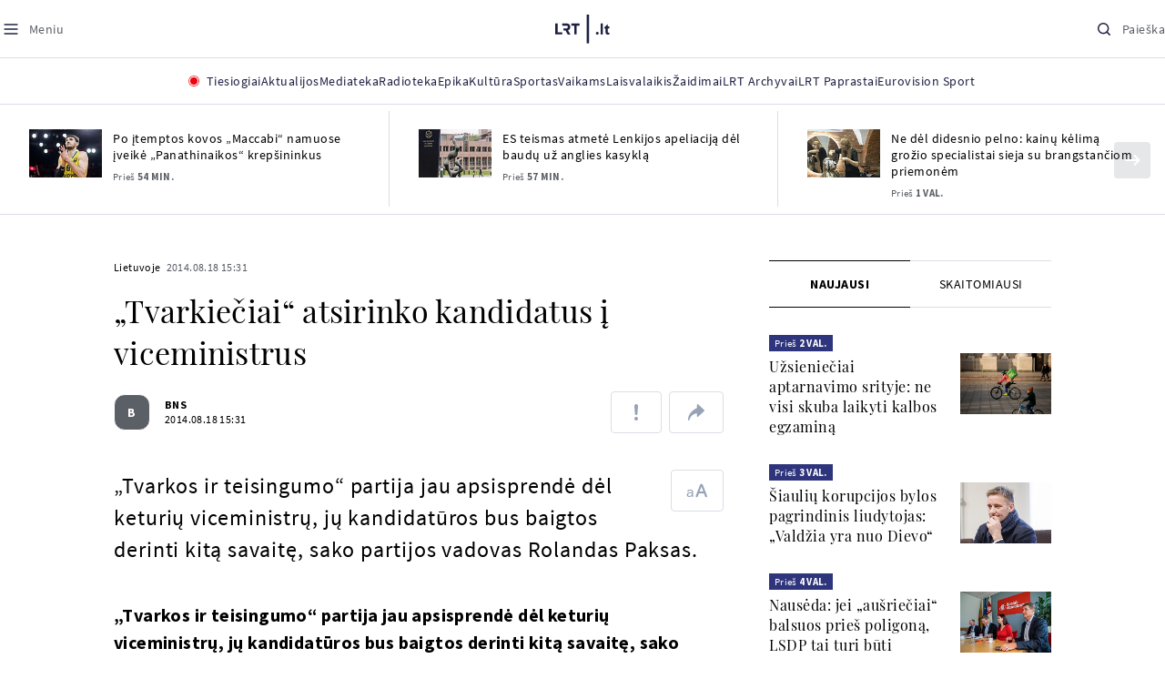

--- FILE ---
content_type: text/html
request_url: https://www.lrt.lt/naujienos/lietuvoje/2/58113/tvarkieciai-atsirinko-kandidatus-i-viceministrus
body_size: 24913
content:
<!DOCTYPE html>
<html lang="lt">
   <head>
<meta http-equiv="Content-Type" content="text/html; charset=utf-8">
<meta http-equiv="X-UA-Compatible" content="IE=edge">
<meta name="robots" content="max-image-preview:large" />
<meta name="viewport" content="width=device-width, initial-scale=1, maximum-scale=5">

<!-- Favicon Start -->
<link rel="apple-touch-icon" sizes="57x57" href="/images/favicons/apple-touch-icon-57x57.png?v=323">
<link rel="apple-touch-icon" sizes="60x60" href="/images/favicons/apple-touch-icon-60x60.png?v=323">
<link rel="apple-touch-icon" sizes="72x72" href="/images/favicons/apple-touch-icon-72x72.png?v=323">
<link rel="apple-touch-icon" sizes="76x76" href="/images/favicons/apple-touch-icon-76x76.png?v=323">
<link rel="apple-touch-icon" sizes="114x114" href="/images/favicons/apple-touch-icon-114x114.png?v=323">
<link rel="apple-touch-icon" sizes="120x120" href="/images/favicons/apple-touch-icon-120x120.png?v=323">
<link rel="apple-touch-icon" sizes="144x144" href="/images/favicons/apple-touch-icon-144x144.png?v=323">
<link rel="apple-touch-icon" sizes="152x152" href="/images/favicons/apple-touch-icon-152x152.png?v=323">
<link rel="apple-touch-icon" sizes="180x180" href="/images/favicons/apple-touch-icon-180x180.png?v=323">
<link rel="icon" type="image/png" sizes="32x32" href="/images/favicons/favicon-32x32.png?v=323">
<link rel="icon" type="image/png" sizes="192x192" href="/images/favicons/android-chrome-192x192.png?v=323">
<link rel="icon" type="image/png" sizes="16x16" href="/images/favicons/favicon-16x16.png?v=323">
<link rel="icon" type="image/png" sizes="512x512" href="/images/favicons/favicon-512x512.png?v=323">
<link rel="manifest" href="/images/favicons/site.webmanifest?v=323">
<link rel="mask-icon" href="/images/favicons/safari-pinned-tab.svg?v=323" color="#016ca8">
<link rel="shortcut icon" href="/images/favicons/favicon.ico?v=323">
<meta name="msapplication-TileColor" content="#ffffff">
<meta name="msapplication-TileImage" content="/images/favicons/mstile-144x144.png?v=323">
<meta name="msapplication-config" content="/images/favicons/browserconfig.xml?v=323">
<meta name="theme-color" content="#ffffff">
<!-- Favicon End -->
<meta name="apple-itunes-app" content="app-id=999758256, app-argument=https://www.lrt.lt/">
<!-- Google Tag Manager -->
<script data-cookieconsent="ignore">
window.addEventListener('load', function() {
    (function(w,d,s,l,i){w[l]=w[l]||[];w[l].push({'gtm.start':
    new Date().getTime(),event:'gtm.js'});var f=d.getElementsByTagName(s)[0],
    j=d.createElement(s),dl=l!='dataLayer'?'&l='+l:'';j.async=true;j.src=
    'https://www.googletagmanager.com/gtm.js?id='+i+dl;f.parentNode.insertBefore(j,f);
    })(window,document,'script','dataLayer','GTM-NNQ95HK');
});
</script>
<!-- End Google Tag Manager -->

<link rel="preload" href="/js/app.js?v=323" as="script">
<link rel="preload" href="/js/jquery/jquery-3.6.0.min.js" as="script">

<meta name="ROBOTS" content="INDEX"/>
<title>„Tvarkiečiai“ atsirinko kandidatus į viceministrus - LRT</title>
<link href="https://www.lrt.lt/naujienos/lietuvoje/2/58113/tvarkieciai-atsirinko-kandidatus-i-viceministrus" rel="canonical">
<meta content="id" content="58113" /><meta content="„Tvarkos ir teisingumo“ partija jau apsisprendė dėl keturių viceministrų, jų kandidatūros bus baigtos derinti kitą savai..." name="description"/>
<meta itemprop="datePublished" content="2014-08-18T12:31:00Z"/>
<meta property="fb:app_id" content="470743216272990"/>
<meta property="fb:pages" content="128572499128"/>
<meta property="og:site_name" content="lrt.lt"/>
	<meta content="article" property="og:type"/>
<meta content="lt_LT" property="og:locale"/>
<meta content="https://www.lrt.lt/naujienos/lietuvoje/2/58113/tvarkieciai-atsirinko-kandidatus-i-viceministrus" property="og:url"/>
<meta property="article:published_time" content="2014-08-18T12:31:00Z"/>
<meta property="article:author" content="https://www.facebook.com/lrtlt"/>
<meta content="https://www.facebook.com/lrtlt" property="article:publisher"/>
<meta content="„Tvarkiečiai“ atsirinko kandidatus į viceministrus" property="og:title"/>
<meta property="lrt_authors" content="BNS"/>
<meta property="author" content="BNS"/>
<meta property="lrt_section" content="Lietuvoje,naujienos"/>

<meta content="„Tvarkos ir teisingumo“ partija jau apsisprendė dėl keturių viceministrų, jų kandidatūros bus baigtos derinti kitą savai..." property="og:description" />


		
<script type="application/ld+json">
{
   "headline" : "„Tvarkiečiai“ atsirinko kandidatus į viceministrus",
   "genre" : "Lietuvoje",
   "@type" : "NewsArticle",
   "@context" : "https://schema.org",
   "author" : [
      {
         "name" : "BNS",
         "url" : "https://www.lrt.lt/author/bns-500007",
         "@type" : "Person"
      }
   ],
   "description" : "„Tvarkos ir teisingumo“ partija jau apsisprendė dėl keturių viceministrų, jų kandidatūros bus baigtos derinti kitą savaitę, sako partijos vadovas Rolandas Paksas.",
   "publisher" : {
      "name" : "lrt.lt",
      "logo" : {
         "@type" : "ImageObject",
         "url" : "https://www.lrt.lt/images/lrt_lt_logo.jpg"
      },
      "@type" : "NewsMediaOrganization"
   },
   "keywords" : "Tvarka ir teisingumas,Viceministrai,kandidatai",
   "datePublished" : "2014-08-18T12:31:00Z",
   "mainEntityOfPage" : "https://www.lrt.lt/naujienos/lietuvoje/2/58113/tvarkieciai-atsirinko-kandidatus-i-viceministrus",
   "thumbnailUrl" : "https://www.lrt.lt/images/logo/default_thumbnail.jpg",
   "url" : "https://www.lrt.lt/naujienos/lietuvoje/2/58113/tvarkieciai-atsirinko-kandidatus-i-viceministrus"
}
  </script>

<script type="application/ld+json">
{
  "@context": "http://schema.org",
  "@type": "BreadcrumbList",
  "itemListElement": [{
    "@type": "ListItem",
    "position": 1,
    "item": {
	  "@id": "https://www.lrt.lt/",
      "name": "www.lrt.lt"
    }
  },{
    "@type": "ListItem",
    "position": 2,
    "item": {
      "@id": "https://www.lrt.lt/naujienos/lietuvoje/", 
      "name": "Lietuvoje"
    }
  }]
}
</script>


<script type="text/javascript">
	if (location && location.host && location.host.match(/lrt\.lt/)) {
			(function(j, c) {
		var s = function(o) {
			var t = document.createElement('script');
			for (var p in o) {t[p] = o[p];};
			return t;
		};
		var p = s({src: j, defer: true, async: true, onload: c});
		var i = document.getElementsByTagName('script')[0];
		i.parentNode.insertBefore(p, i);
	})('//peach-static.ebu.io/peach-collector-1.x.min.js', PeachCollectorLoaded);
	function PeachCollectorLoaded() {
	var _pc = window._pc = new PeachCollector(window);
		var s = location.pathname;
		var article_id = '58113';
		// only content page
		if(s.split('/').length <= 3) return;
		// only news
		var nl = ['naujienos', 'news-in-english', 'novosti'];
		if(!s.split('/').filter(function(f) {
			return nl.indexOf(f) > -1
		}).length > 0) return;
		// identify language
		var lang = 'lt';
		_pc.init('ltlrt00000000050')
		 .enableTracking()
		 .sendArticleStartEvent(article_id, null, {lang: lang});
		 //.sendPageViewEvent(null, null, null, {lang: lang});
	}
}
</script>
<link type="text/css" rel="stylesheet" href="/css/app.css?v=323">
<style>
    #js-news-list-feed-horizontal div.info-block a  { display:none }
</style>
<script type="text/javascript" src="/js/app.head.js?v=323"></script>

<script async src="https://www.googletagservices.com/tag/js/gpt.js"></script>
<script>
    var googletag = googletag || {};
    googletag.cmd = googletag.cmd || [];
</script>
<script>

 // GPT slots
 var gptAdSlots = [];
 googletag.cmd.push(function() {

   // Define a size mapping object. The first parameter to addSize is
   // a viewport size, while the second is a list of allowed ad sizes.
   var mapping1 = googletag.sizeMapping().
    addSize([0, 0], []).
    addSize([1050, 200], [[1200,250], [1200,150], [1024, 120], [970, 250], [970, 90], [970, 66], [960, 90], [950, 90], [930, 180], [750, 200], [750, 100]]).
    addSize([768, 200], [[750, 200], [750, 100]]).
    addSize([320, 400], [[320, 50], [300, 50]]).
    build(); 
   var mapping2 = googletag.sizeMapping(). 
   // Accepts both common mobile banner formats
   addSize([320, 400], [[300, 250], [320, 50], [300, 50]]). 
   addSize([320, 700], [300, 250]).
    build();
    var mapping3 = googletag.sizeMapping(). 
   // Accepts both common mobile banner formats
   addSize([768, 600], [[300, 600], [300, 250]]). 
    build();

   // Define the GPT slot
   gptAdSlots[0] = googletag.defineSlot('/21713852842/Lietuvoje_1200x250_1', [[1200,250], [1200,150], [1024, 120], [970, 250], [970, 90], [970, 90], [970, 66], [960, 90], [950, 90], [930, 180], [750, 200], [750, 100]], 'd0')
       .defineSizeMapping(mapping1)
       .addService(googletag.pubads());
   gptAdSlots[1] = googletag.defineSlot('/21713852842/Lietuvoje_300x600_1', [[300, 600], [300, 250]], 'd1')
       .defineSizeMapping(mapping3)
       .addService(googletag.pubads());
   gptAdSlots[2] = googletag.defineSlot('/21713852842/Lietuvoje_300x250_text_1', [[300, 250], [320,50], [300,50]], 'd2')
       .defineSizeMapping(mapping2)
       .addService(googletag.pubads());
   gptAdSlots[3] = googletag.defineSlot('/21713852842/Lietuvoje_300x250_text_2', [[300, 250], [320,50], [300,50]], 'd3')
       .defineSizeMapping(mapping2)
       .addService(googletag.pubads());

   // Start ad fetching
   googletag.pubads().collapseEmptyDivs();
   googletag.pubads().enableSingleRequest();
   googletag.enableServices();
 });
</script>

  
<script type="text/javascript">
  if(window !== window.top){
      var parentURL = document.referrer;
      if (parentURL.indexOf('lrt.lt') > 0);           
      else location.replace('https://www2.lrt.lt/iframe1.html');   
  }
</script>
  

      <meta property="lrt_type" content="news_article"/>
      <script type="text/javascript">
      <!--//--><![CDATA[//><!--
      function gemius_player_pending(obj,fun) {obj[fun] = obj[fun] || function() {var x =
      window['gemius_player_data'] = window['gemius_player_data'] || [];
      x[x.length]=[this,fun,arguments];};};
      gemius_player_pending(window,"GemiusPlayer");
      gemius_player_pending(GemiusPlayer.prototype,"newProgram");
      gemius_player_pending(GemiusPlayer.prototype,"newAd");
      gemius_player_pending(GemiusPlayer.prototype,"adEvent");
      gemius_player_pending(GemiusPlayer.prototype,"programEvent");
      (function(d,t) {try {var gt=d.createElement(t),s=d.getElementsByTagName(t)[0],
      l='http'+((location.protocol=='https:')?'s':''); gt.setAttribute('async','async');
      gt.setAttribute('defer','defer'); gt.src=l+'://galt.hit.gemius.pl/gplayer.js';
      s.parentNode.insertBefore(gt,s);} catch (e) {}})(document,'script');
      //--><!]]>
</script>
      <style>
      div.flourish-credit { display:none !important }
      </style>
   </head>
   <body class="page"><!--googleoff: all-->            


        <script type="text/javascript">window.lrtMenu = {"id":2,"locale":"lt","created_at":"2022-05-08T10:03:25.725Z","updated_at":"2025-09-04T19:01:53.741Z","items":[{"__component":"main-menu.menu-with-tags","id":2,"title":"Aktualijos","tagsGroupTitle":"Atraskite","links":[{"id":3,"title":"Lietuvoje","link":"/naujienos/lietuvoje","newWindow":false},{"id":4,"title":"Sveikata","link":"/naujienos/sveikata","newWindow":false},{"id":8,"title":"Verslas","link":"/naujienos/verslas","newWindow":false},{"id":52,"title":"Verslo pozicija","link":"/naujienos/verslo-pozicija","newWindow":false},{"id":44,"title":"Pasaulyje","link":"/naujienos/pasaulyje","newWindow":false},{"id":50,"title":"Nuomonės","link":"/naujienos/nuomones","newWindow":false},{"id":10,"title":"Eismas","link":"/naujienos/eismas","newWindow":false},{"id":5,"title":"Mokslas ir IT","link":"/naujienos/mokslas-ir-it","newWindow":false},{"id":61,"title":"Švietimas","link":"/naujienos/svietimas","newWindow":false},{"id":6,"title":"LRT Tyrimai","link":"/naujienos/lrt-tyrimai","newWindow":false},{"id":7,"title":"LRT Faktai","link":"/tema/lrt-faktai","newWindow":false},{"id":28,"title":"Tavo LRT","link":"/naujienos/tavo-lrt ","newWindow":false},{"id":46,"title":"Lituanica","link":"/lituanica","newWindow":false},{"id":51,"title":"Pozicija","link":"/naujienos/pozicija","newWindow":false},{"id":47,"title":"LRT English","link":"/en/news-in-english","newWindow":false},{"id":45,"title":"LRT Новости","link":"/ru/novosti","newWindow":false},{"id":48,"title":"LRT Wiadomości","link":"/pl/wiadomosci","newWindow":false},{"id":49,"title":"LRT Новини","link":"/ua/novini","newWindow":false}],"tags":[{"id":3,"title":"Rusijos karas prieš Ukrainą","link":"/tema/rusijos-karas-pries-ukraina","isImportant":true,"newWindow":false},{"id":10,"title":"LRT ieško sprendimų","link":"/tema/lrt-iesko-sprendimu","isImportant":false,"newWindow":false},{"id":11,"title":"LRT girdi","link":"/tema/lrt-girdi","isImportant":false,"newWindow":false},{"id":5,"title":"LRT Trumpai","link":"/tema/lrt-trumpai","isImportant":false,"newWindow":false}]},{"__component":"main-menu.menu-link","id":13,"title":"Mediateka","link":"/mediateka","newWindow":false},{"__component":"main-menu.menu-link","id":14,"title":"Radioteka","link":"/radioteka","newWindow":false},{"__component":"main-menu.menu-link","id":8,"title":"Epika","link":"https://epika.lrt.lt","newWindow":true},{"__component":"main-menu.menu-link","id":11,"title":"Kultūra","link":"/naujienos/kultura","newWindow":false},{"__component":"main-menu.menu-link","id":9,"title":"Sportas","link":"/naujienos/sportas","newWindow":false},{"__component":"main-menu.menu-with-articles","id":8,"title":"Vaikams","articelApiUrl":" /api/search?count=3&term=/vaikams","links":[{"id":39,"title":"Pradžia","link":"/vaikams","newWindow":false},{"id":40,"title":"Filmai","link":"https://epika.lrt.lt/vaikams","newWindow":false},{"id":41,"title":"Vakaro pasaka","link":"/tema/vakaro-pasaka","newWindow":false},{"id":42,"title":"Žaidimai","link":"/tema/zaidimai-vaikams","newWindow":false},{"id":43,"title":"Mokykla","link":"/mediateka/rekomenduojame/mokykla","newWindow":false}],"articles":[{"img_w_h":"1.0","photo_horizontal":0,"is_series":0,"category_img_path_postfix":".jpg","article_has_audiovideo":0,"season_url":"/radioteka/laida/vakaro-pasaka/2025","is_videoteka":1,"n18":0,"photo_count":0,"is_audio":1,"img":"/img/2025/12/11/2263865-470577-{WxH}.jpg","type":7,"article_category_id":0,"img_path_prefix":"/img/2025/12/11/2263865-470577-","rank":1,"photo_horizontal_small":0,"img_path_postfix":".jpg","category_title":"Vakaro pasaka","subtitle":"","item_date":"2025.12.11 20:05","year_interval":8,"main_category_title":"Vakaro pasaka","badges_html":"","id":2772418,"channel":3,"epika_valid_days":"","curr_category_title":"2025","genre_list":[{"id":909,"title":"Pasaka"}],"item_date_iso8601":"2025-12-11T18:05:00Z","is_epika":0,"category_url":"/mediateka/audio/vakaro-pasaka","category_filter":1,"photo_id":2263865,"duration_sec":1490,"age_restriction":"","category_img_path_prefix":"/img/2025/04/01/2032828-433764-","url":"/radioteka/irasas/2000583161/johnny-gruelle-skudurines-onutes-pasakeles-i-dalis","read_count":264,"is_video":0,"title":"Johnny Gruelle. „Skudurinės Onutės pasakėlės“. I dalis","heritage":0,"is_movie":0,"fb_share_count":0},{"is_series":0,"photo_horizontal":0,"img_w_h":"1.0","n18":0,"article_has_audiovideo":0,"category_img_path_postfix":".jpg","season_url":"/radioteka/laida/vakaro-pasaka/2025","is_videoteka":1,"is_audio":1,"photo_count":0,"type":7,"img":"/img/2025/12/10/2262464-259646-{WxH}.jpg","photo_horizontal_small":0,"rank":1,"article_category_id":0,"img_path_prefix":"/img/2025/12/10/2262464-259646-","item_date":"2025.12.10 20:05","category_title":"Vakaro pasaka","img_path_postfix":".jpg","subtitle":"","main_category_title":"Vakaro pasaka","year_interval":8,"channel":3,"id":2771411,"badges_html":"","epika_valid_days":"","category_url":"/mediateka/audio/vakaro-pasaka","is_epika":0,"genre_list":[{"id":909,"title":"Pasaka"}],"curr_category_title":"2025","item_date_iso8601":"2025-12-10T18:05:00Z","duration_sec":787,"photo_id":2262464,"category_filter":1,"age_restriction":"","heritage":0,"title":"Selemonas Paltanavičius. „Žiemos lediniai batai“","url":"/radioteka/irasas/2000582126/selemonas-paltanavicius-ziemos-lediniai-batai","read_count":644,"is_video":0,"category_img_path_prefix":"/img/2025/04/01/2032828-433764-","fb_share_count":0,"is_movie":0},{"type":6,"img":"/img/2025/12/10/2261818-62776-{WxH}.jpg","photo_count":0,"is_audio":0,"category_img_path_postfix":"","article_has_audiovideo":0,"is_videoteka":1,"season_url":"/mediateka/video/paneik/2025","n18":0,"img_w_h":"1.8","is_series":0,"photo_horizontal":1,"badges_html":"","channel":6,"id":2771187,"year_interval":8,"main_category_title":"Paneik","item_date":"2025.12.10 18:00","img_path_postfix":".jpg","category_title":"Paneik","subtitle":"","rank":1,"article_category_id":0,"img_path_prefix":"/img/2025/12/10/2261818-62776-","photo_horizontal_small":0,"category_filter":1,"duration_sec":1185,"photo_id":2261818,"genre_list":"","curr_category_title":"2025","item_date_iso8601":"2025-12-10T16:00:00Z","is_epika":0,"category_url":"/mediateka/video/paneik","epika_valid_days":"","fb_share_count":0,"is_movie":0,"url":"/mediateka/irasas/2000582056/paneik-politikai-privalo-tureti-aukstaji-issilavinima-politika-su-paul-de-miko","read_count":17,"is_video":1,"category_img_path_prefix":"","heritage":0,"title":"„Paneik“: politikai privalo turėti aukštąjį išsilavinimą | Politika su Paul de Miko","age_restriction":""}]},{"__component":"main-menu.menu-with-articles","id":10,"title":"Laisvalaikis","articelApiUrl":"/api/search?page=1&count=3&exact=1&&term=/muzika&order=desc","links":[{"id":60,"title":"Muzika","link":"/naujienos/muzika","newWindow":false},{"id":59,"title":"Laisvalaikis","link":"/naujienos/laisvalaikis","newWindow":false}],"articles":[{"title":"Svečiuose „punktò“","heritage":0,"category_img_path_prefix":"/img/2025/10/03/2201936-328532-","is_video":0,"url":"/radioteka/irasas/2000583163/sveciuose-punkto","read_count":9,"age_restriction":"","is_movie":0,"fb_share_count":0,"is_epika":0,"category_url":"/mediateka/audio/raudonos-rozes-radijas","item_date_iso8601":"2025-12-11T18:00:00Z","genre_list":"","curr_category_title":"2025","epika_valid_days":"","photo_id":2263890,"duration_sec":3600,"category_filter":1,"subtitle":"","img_path_postfix":".jpg","category_title":"Raudonos rožės radijas","item_date":"2025.12.11 20:00","photo_horizontal_small":0,"article_category_id":0,"img_path_prefix":"/img/2025/12/11/2263890-540357-","rank":1,"id":2772424,"channel":5,"badges_html":"","main_category_title":"Raudonos rožės radijas","year_interval":8,"n18":0,"season_url":"/radioteka/laida/raudonos-rozes-radijas/2025","is_videoteka":1,"article_has_audiovideo":0,"category_img_path_postfix":".jpg","photo_horizontal":0,"is_series":0,"img_w_h":"1.0","img":"/img/2025/12/11/2263890-540357-{WxH}.jpg","type":7,"is_audio":1,"photo_count":0},{"category_title":"Vakaras: kūrybos, jubiliejinis, minėjimo,šventinis","img_path_postfix":".jpg","subtitle":"","item_date":"2025.12.11 19:02","photo_horizontal_small":0,"article_category_id":0,"img_path_prefix":"/img/2025/12/11/2262990-524286-","rank":1,"channel":0,"id":2757157,"badges_html":"","main_category_title":"Vakaras: kūrybos, jubiliejinis, minėjimo,šventinis","year_interval":8,"n18":0,"category_img_path_postfix":"","article_has_audiovideo":0,"is_videoteka":1,"season_url":"/mediateka/video/vakaras-kurybos-jubiliejinis-minejimo-sventinis/2025","photo_horizontal":1,"is_series":0,"img_w_h":"1.8","img":"/img/2025/12/11/2262990-524286-{WxH}.jpg","type":6,"is_audio":0,"photo_count":0,"title":"85 plius... Juozas Budraitis","heritage":0,"category_img_path_prefix":"","read_count":67,"url":"/mediateka/irasas/2000568052/85-plius-juozas-budraitis","is_video":1,"age_restriction":"","is_movie":0,"fb_share_count":0,"category_url":"/mediateka/video/vakaras-kurybos-jubiliejinis-minejimo-sventinis","is_epika":0,"curr_category_title":"2025","genre_list":"","item_date_iso8601":"2025-12-11T17:02:00Z","epika_valid_days":"","photo_id":2262990,"duration_sec":5087,"category_filter":1},{"season_url":"/radioteka/laida/klasikos-koncertu-sale/2025","is_videoteka":1,"category_img_path_postfix":".jpg","article_has_audiovideo":0,"n18":0,"img_w_h":"1.0","is_series":0,"photo_horizontal":0,"type":7,"img":"/img/2025/12/11/2263862-241330-{WxH}.jpg","photo_count":0,"is_audio":1,"item_date":"2025.12.11 19:00","subtitle":"","img_path_postfix":".jpg","category_title":"Klasikos koncertų salė","rank":1,"img_path_prefix":"/img/2025/12/11/2263862-241330-","article_category_id":0,"photo_horizontal_small":0,"badges_html":"","channel":4,"id":2772420,"year_interval":8,"main_category_title":"Klasikos koncertų salė","item_date_iso8601":"2025-12-11T17:00:00Z","curr_category_title":"2025","genre_list":[{"title":"Klasikinė muzika","id":969},{"id":262,"title":"Koncertas/Gyvas pasirodymas"}],"category_url":"/mediateka/audio/klasikos-koncertu-sale","is_epika":0,"epika_valid_days":"","category_filter":1,"duration_sec":5694,"photo_id":2263862,"is_video":0,"read_count":3,"url":"/radioteka/irasas/2000583162/cecile-mclorin-salvant-leverkuzeno-dziazo-dienose","category_img_path_prefix":"/img/2025/04/01/2033098-101757-","heritage":0,"title":"Cécile McLorin Salvant Lėverkuzeno džiazo dienose","age_restriction":"","fb_share_count":0,"is_movie":0}]},{"__component":"main-menu.menu-link","id":16,"title":"Mano kraštas","link":"/mano-krastas","newWindow":false},{"__component":"main-menu.menu-link","id":15,"title":"LRT Archyvai","link":"https://archyvai.lrt.lt/paveldas","newWindow":false},{"__component":"main-menu.menu-link","id":111,"title":"LRT Paprastai","link":"/naujienos/lrt-paprastai","newWindow":false},{"__component":"main-menu.menu-link","id":112,"title":"Eurovision Sport","link":"/projektai/eurovision-sport","newWindow":false}],"localizations":[{"id":1,"locale":null},{"id":3,"locale":"ru"},{"id":4,"locale":"en"}]};</script>
    
    
    
    
<header class="the-header sticky-header" id="the-header">
<script src="/static/menu/burger-menu-js-data.js"></script>
<div class="the-header__top">
          <div class="the-header__left">
              <button aria-label="Meniu" class="the-header__button the-header__button--menu btn btn--reset js-menu-block-button" type="button">
                  <svg class="svg-icon svg-icon--menu " width="20" height="20" viewBox="0 0 20 20" fill="none" xmlns="http://www.w3.org/2000/svg">
          <path d="M3.125 10H16.875" stroke="#1D2142" stroke-width="1.5" stroke-linecap="round" stroke-linejoin="round"></path>
          <path d="M3.125 5H16.875" stroke="#1D2142" stroke-width="1.5" stroke-linecap="round" stroke-linejoin="round"></path>
          <path d="M3.125 15H16.875" stroke="#1D2142" stroke-width="1.5" stroke-linecap="round" stroke-linejoin="round"></path>
        </svg>
        <svg class="svg-icon svg-icon--close " width="20" height="20" viewBox="0 0 20 20" fill="none" xmlns="http://www.w3.org/2000/svg">
          <path d="M15.625 4.375L4.375 15.625" stroke="#1D2142" stroke-width="1.5" stroke-linecap="round" stroke-linejoin="round"></path>
          <path d="M15.625 15.625L4.375 4.375" stroke="#1D2142" stroke-width="1.5" stroke-linecap="round" stroke-linejoin="round"></path>
        </svg>
                  <span class="the-header__button-text text-capitalize">Meniu</span>
              </button>
          </div>

          <div class="the-header__center">
              <a class="logo " title="LRT.LT" aria-label="LRT.LT" href="/">
                                                     
                    <svg class="svg-logo svg-logo--lrt " width="60" height="32" viewBox="0 0 60 32" fill="none" xmlns="http://www.w3.org/2000/svg">
    <path fill-rule="evenodd" clip-rule="evenodd" d="M14.0715 17.2556C15.9161 16.7523 16.6021 15.0388 16.6021 13.6811C16.6021 11.3264 15.0036 9.74512 12.6242 9.74512H7.76465V12.1297H12.259C13.2551 12.1297 13.9248 12.7614 13.9248 13.6811C13.9248 14.6008 13.2551 15.2184 12.259 15.2184H8.92695V17.6017H11.4024L13.6872 21.8752H16.703L14.0715 17.2556Z" fill="#1C2142"></path>
    <path fill-rule="evenodd" clip-rule="evenodd" d="M17.7705 9.74463V12.1255H20.925V21.8705H23.5512V12.1255H26.704V9.74463H17.7705Z" fill="#1C2142"></path>
    <path fill-rule="evenodd" clip-rule="evenodd" d="M2.625 19.4893V9.74512H0V21.8706H7.76311V19.4893H2.625Z" fill="#1C2142"></path>
    <path fill-rule="evenodd" clip-rule="evenodd" d="M46.2386 19.0039C45.4314 19.0039 44.7495 19.7067 44.7495 20.5378C44.7495 21.3694 45.4314 22.0718 46.2386 22.0718C47.0457 22.0718 47.7276 21.3694 47.7276 20.5378C47.7276 19.7067 47.0457 19.0039 46.2386 19.0039Z" fill="#1C2142"></path>
    <path fill-rule="evenodd" clip-rule="evenodd" d="M49.9517 21.8748H52.3209V9.75928H49.9517V21.8748Z" fill="#1C2142"></path>
    <path fill-rule="evenodd" clip-rule="evenodd" d="M59.2236 19.5728L59.1263 19.6729C59.0184 19.7847 58.7241 19.8999 58.4184 19.8999C58.0025 19.8999 57.7341 19.5591 57.7341 19.0329V15.2096H59.4376V13.056H57.7341V10.6909H57.4726L53.9565 14.1536V15.2096H55.3471V19.6418C55.3471 21.2202 56.222 22.0896 57.8095 22.0896C58.8611 22.0896 59.4218 21.7762 59.7068 21.5131L59.7441 21.4787L59.2236 19.5728Z" fill="#1C2142"></path>
    <path fill-rule="evenodd" clip-rule="evenodd" d="M34.584 31.6222H37.2102V0H34.584V31.6222Z" fill="#1C2142"></path>
</svg>

                
            


                </a>

          </div>

          <div class="the-header__right">
              <button aria-label="Paieška" class="the-header__button the-header__button--search btn btn--reset js-quick-search" type="button">
                  <svg class="svg-icon svg-icon--search " width="20" height="20" viewBox="0 0 20 20" fill="none" xmlns="http://www.w3.org/2000/svg">
            <path d="M9.21887 14.6877C12.2392 14.6877 14.6877 12.2392 14.6877 9.21887C14.6877 6.1985 12.2392 3.75 9.21887 3.75C6.1985 3.75 3.75 6.1985 3.75 9.21887C3.75 12.2392 6.1985 14.6877 9.21887 14.6877Z" stroke="#1D2142" stroke-width="1.5" stroke-linecap="round" stroke-linejoin="round"></path>
            <path d="M13.0869 13.0857L16.251 16.2498" stroke="#1D2142" stroke-width="1.5" stroke-linecap="round" stroke-linejoin="round"></path>
          </svg>
          <svg class="svg-icon svg-icon--close " width="20" height="20" viewBox="0 0 20 20" fill="none" xmlns="http://www.w3.org/2000/svg">
            <path d="M15.625 4.375L4.375 15.625" stroke="#1D2142" stroke-width="1.5" stroke-linecap="round" stroke-linejoin="round"></path>
            <path d="M15.625 15.625L4.375 4.375" stroke="#1D2142" stroke-width="1.5" stroke-linecap="round" stroke-linejoin="round"></path>
          </svg>
                  <span class="the-header__button-text text-capitalize">Paieška</span>
              </button>
          </div>
      </div>
    <div class="the-header__menu"><div class="container">
<div id="js-live-channel-list-block-trigger">
          <button class="the-header__main-menu-link" type="button">
            <div class="live-icon live-icon--xs">
  <span class="live-icon__ring"></span>
  <span class="live-icon__circle"></span>
</div>

            <span class="ml-10">Tiesiogiai</span>
          </button>
        </div>
    <div class="the-header__main-menu-item js-main-menu-item" data-index="0">
        <button class="the-header__main-menu-link " type="button">            <span>Aktualijos</span>
</button>    </div>
    <div class="the-header__main-menu-item js-main-menu-item">
        <a href="/mediateka" class="the-header__main-menu-link " title="Mediateka" target="_self">
                    <span>Mediateka</span>
        </a>
    </div>
    <div class="the-header__main-menu-item js-main-menu-item">
        <a href="/radioteka" class="the-header__main-menu-link " title="Radioteka" target="_self">
                    <span>Radioteka</span>
        </a>
    </div>
    <div class="the-header__main-menu-item js-main-menu-item">
        <a href="https://epika.lrt.lt/" class="the-header__main-menu-link " title="Epika" target="_blank">
                    <span>Epika</span>
        </a>
    </div>
    <div class="the-header__main-menu-item js-main-menu-item">
        <a href="/naujienos/kultura" class="the-header__main-menu-link " title="Kultūra" target="_self">
                    <span>Kultūra</span>
        </a>
    </div>
    <div class="the-header__main-menu-item js-main-menu-item">
        <a href="https://www.lrt.lt/naujienos/sportas" class="the-header__main-menu-link " title="Sportas" target="_self">
                    <span>Sportas</span>
        </a>
    </div>
    <div class="the-header__main-menu-item js-main-menu-item" data-index="6">
        <button class="the-header__main-menu-link " type="button">            <span>Vaikams</span>
</button>    </div>
    <div class="the-header__main-menu-item js-main-menu-item" data-index="7">
        <button class="the-header__main-menu-link " type="button">            <span>Laisvalaikis</span>
</button>    </div>
    <div class="the-header__main-menu-item js-main-menu-item">
        <a href="https://www.lrt.lt/zaidimai" class="the-header__main-menu-link " title="Žaidimai" target="_self">
                    <span>Žaidimai</span>
        </a>
    </div>
    <div class="the-header__main-menu-item js-main-menu-item">
        <a href="https://archyvai.lrt.lt/paveldas" class="the-header__main-menu-link " title="LRT Archyvai" target="_self">
                    <span>LRT Archyvai</span>
        </a>
    </div>
    <div class="the-header__main-menu-item js-main-menu-item">
        <a href="/naujienos/lrt-paprastai" class="the-header__main-menu-link " title="LRT Paprastai" target="_self">
                    <span>LRT Paprastai</span>
        </a>
    </div>
    <div class="the-header__main-menu-item js-main-menu-item">
        <a href="https://www.lrt.lt/projektai/eurovision-sport" class="the-header__main-menu-link " title="Eurovision Sport" target="_blank">
                    <span>Eurovision Sport</span>
        </a>
    </div>
 
</div></div> 
 



  </header>
    
            <div id="fb-root"></div>
<!-- Google Tag Manager (noscript) -->
<noscript><iframe src="https://www.googletagmanager.com/ns.html?id=GTM-NNQ95HK"
height="0" width="0" style="display:none;visibility:hidden" title="GTM"></iframe></noscript>
<!-- End Google Tag Manager (noscript) -->

<script type='text/javascript'>
    (function() {
        /** CONFIGURATION START **/
        var _sf_async_config = window._sf_async_config = (window._sf_async_config || {});

        _sf_async_config.uid = 65978; 
        _sf_async_config.domain = 'lrt.lt'; 
        _sf_async_config.flickerControl = false;
        _sf_async_config.useCanonical = true;
        _sf_async_config.useCanonicalDomain = true;
        
        if (document.head && document.head.querySelector) {
            if ( document.head.querySelector('[property="lrt_authors"]') ){
              _sf_async_config.authors = document.head.querySelector('[property="lrt_authors"]').content;
            }
            if ( document.head.querySelector('[property="lrt_section"]') ){
              _sf_async_config.sections = document.head.querySelector('[property="lrt_section"]').content;
            }
            if ( document.head.querySelector('[property="lrt_type"]') ){
              _sf_async_config.type = document.head.querySelector('[property="lrt_type"]').content;
            }
        }
        /** CONFIGURATION END **/
function loadChartbeat_mab() {
            var e = document.createElement('script');
            var n = document.getElementsByTagName('script')[0];
            e.type = 'text/javascript';
            e.async = true;
            e.src = '//static.chartbeat.com/js/chartbeat_mab.js';
            n.parentNode.insertBefore(e, n);
        }


        
        function loadChartbeat() {
            var e = document.createElement('script');
            var n = document.getElementsByTagName('script')[0];
            e.type = 'text/javascript';
            e.async = true;
            e.src = '//static.chartbeat.com/js/chartbeat.js';
            n.parentNode.insertBefore(e, n);
        }
        loadChartbeat();
        if (typeof(loadChartbeat_mab) === 'function') {
            loadChartbeat_mab();
        }
     })();
</script>


<script>
  window.fbAsyncInit = function() {
    FB.init({
      appId      : '470743216272990',
      xfbml      : true,
      version    : 'v11.0'
    });
    FB.AppEvents.logPageView();
  };

  (function(d, s, id){
     var js, fjs = d.getElementsByTagName(s)[0];
     if (d.getElementById(id)) {return;}
     js = d.createElement(s); js.id = id;
     js.src = "https://connect.facebook.net/lt_LT/sdk.js";
     fjs.parentNode.insertBefore(js, fjs);
   }(document, 'script', 'facebook-jssdk'));
</script>

  
      <main class="page__content container" id="page-content">
                      <!--googleoff: all-->
<section class="section section--full-width news-feed-horizontal">

    <div class="section__body ">
        <h2 class="section__title container my-20 sr-only">Naujienų srautas</h2>
        <div class="swipe-news-list swipe-news-list--sm swipe-news-list--auto swipe-news-list--full-width">
            <div class="swipe-news-list__container px-4 px-md-0">
                <div class="news-list news-list--feed-horizontal">
                    <div class="row row--md" id="js-news-list-feed-horizontal">
                            <div class="col">
                                <div class="news">
                                    <div class="media-block">
                                        <div class="media-block__container ">
                                            <div class="media-block__wrapper ">
<img class="media-block__image js-lazy lazy-load" src="/images/pxl.gif"  alt="Romanas Sorkinas"  title="Romanas Sorkinas" data-src="/img/2026/01/22/2295582-362305-150x84.jpg"/>    
                                            </div>
                                            <a tabindex="-1" class="media-block__link" href="/naujienos/sportas/10/2814470/po-itemptos-kovos-maccabi-namuose-iveike-panathinaikos-krepsininkus" aria-label="Po įtemptos kovos „Maccabi“ namuose įveikė „Panathinaikos“ krepšininkus" title="Po įtemptos kovos „Maccabi“ namuose įveikė „Panathinaikos“ krepšininkus"></a>
                                        </div>
                                    </div>
<div class="news__content">
         <div class="info-block ">

            <a class="info-block__link" href="/naujienos/sportas" title="Sportas">Sportas</a>
   <span class="info-block__time-before" title="2026.01.23 00:04">
Prieš
   <strong>54 min.  </strong>
   </span>

      </div>
   <h3 class="news__title"><a href="/naujienos/sportas/10/2814470/po-itemptos-kovos-maccabi-namuose-iveike-panathinaikos-krepsininkus" title="Po įtemptos kovos „Maccabi“ namuose įveikė „Panathinaikos“ krepšininkus">Po įtemptos kovos „Maccabi“ namuose įveikė „Panathinaikos“ krepšininkus</a></h3>
</div>
                                </div>
                            </div>
                            <div class="col">
                                <div class="news">
                                    <div class="media-block">
                                        <div class="media-block__container ">
                                            <div class="media-block__wrapper ">
<img class="media-block__image js-lazy lazy-load" src="/images/pxl.gif"  alt="Europos Sąjungos Teisingumo Teismas (ESTT)"  title="Europos Sąjungos Teisingumo Teismas (ESTT)" data-src="/img/2023/01/09/1424238-129279-150x84.jpg"/>    
                                            </div>
                                            <a tabindex="-1" class="media-block__link" href="/naujienos/pasaulyje/6/2814485/es-teismas-atmete-lenkijos-apeliacija-del-baudu-uz-anglies-kasykla" aria-label="ES teismas atmetė Lenkijos apeliaciją dėl baudų už anglies kasyklą" title="ES teismas atmetė Lenkijos apeliaciją dėl baudų už anglies kasyklą"></a>
                                        </div>
                                    </div>
<div class="news__content">
         <div class="info-block ">

            <a class="info-block__link" href="/naujienos/pasaulyje" title="Pasaulyje">Pasaulyje</a>
   <span class="info-block__time-before" title="2026.01.23 00:01">
Prieš
   <strong>57 min.  </strong>
   </span>

      </div>
   <h3 class="news__title"><a href="/naujienos/pasaulyje/6/2814485/es-teismas-atmete-lenkijos-apeliacija-del-baudu-uz-anglies-kasykla" title="ES teismas atmetė Lenkijos apeliaciją dėl baudų už anglies kasyklą">ES teismas atmetė Lenkijos apeliaciją dėl baudų už anglies kasyklą</a></h3>
</div>
                                </div>
                            </div>
                            <div class="col">
                                <div class="news">
                                    <div class="media-block">
                                        <div class="media-block__container ">
                                            <div class="media-block__wrapper ">
<img class="media-block__image js-lazy lazy-load" src="/images/pxl.gif"  alt="Grožio salonas"  title="Grožio salonas" data-src="/img/2026/01/22/2295555-589221-150x84.jpg"/>    
                                            </div>
                                            <a tabindex="-1" class="media-block__link" href="/naujienos/verslas/4/2814439/ne-del-didesnio-pelno-kainu-kelima-grozio-specialistai-sieja-su-brangstanciom-priemonem" aria-label="Ne dėl didesnio pelno: kainų kėlimą grožio specialistai sieja su brangstančiom priemonėm" title="Ne dėl didesnio pelno: kainų kėlimą grožio specialistai sieja su brangstančiom priemonėm"></a>
                                        </div>
                                    </div>
<div class="news__content">
         <div class="info-block ">

            <a class="info-block__link" href="/naujienos/verslas" title="Verslas">Verslas</a>
   <span class="info-block__time-before" title="2026.01.22 23:30">  Prieš
   <strong>1 val.  </strong>
   </span>
   
      </div>
   <h3 class="news__title"><a href="/naujienos/verslas/4/2814439/ne-del-didesnio-pelno-kainu-kelima-grozio-specialistai-sieja-su-brangstanciom-priemonem" title="Ne dėl didesnio pelno: kainų kėlimą grožio specialistai sieja su brangstančiom priemonėm">Ne dėl didesnio pelno: kainų kėlimą grožio specialistai sieja su brangstančiom priemonėm</a></h3>
</div>
                                </div>
                            </div>
                            <div class="col">
                                <div class="news">
                                    <div class="media-block">
                                        <div class="media-block__container ">
                                            <div class="media-block__wrapper ">
<img class="media-block__image js-lazy lazy-load" src="/images/pxl.gif"  alt="Europos salės futbolo čempionatas: Lietuva – Čekija"  title="Europos salės futbolo čempionatas: Lietuva – Čekija" data-src="/img/2026/01/22/2295462-658313-150x84.jpg"/>    
                                            </div>
                                            <a tabindex="-1" class="media-block__link" href="/naujienos/sportas/10/2814144/po-lietuviu-debiuto-treneris-dziaugesi-palaikymu-tiek-zmoniu-maciau-tik-krepsinyje" aria-label="Po lietuvių debiuto treneris džiaugėsi palaikymu: tiek žmonių mačiau tik krepšinyje" title="Po lietuvių debiuto treneris džiaugėsi palaikymu: tiek žmonių mačiau tik krepšinyje"></a>
                                        </div>
                                    </div>
<div class="news__content">
         <div class="info-block ">

            <a class="info-block__link" href="/naujienos/sportas" title="Sportas">Sportas</a>
   <span class="info-block__time-before" title="2026.01.22 23:05">  Prieš
   <strong>1 val.  </strong>
   </span>
   
      </div>
   <h3 class="news__title"><a href="/naujienos/sportas/10/2814144/po-lietuviu-debiuto-treneris-dziaugesi-palaikymu-tiek-zmoniu-maciau-tik-krepsinyje" title="Po lietuvių debiuto treneris džiaugėsi palaikymu: tiek žmonių mačiau tik krepšinyje">Po lietuvių debiuto treneris džiaugėsi palaikymu: tiek žmonių mačiau tik krepšinyje</a></h3>
</div>
                                </div>
                            </div>
                            <div class="col">
                                <div class="news">
                                    <div class="media-block">
                                        <div class="media-block__container ">
                                            <div class="media-block__wrapper ">
<img class="media-block__image js-lazy lazy-load" src="/images/pxl.gif"  alt="Viktoras Orbanas"  title="Viktoras Orbanas" data-src="/img/2026/01/22/2295560-705939-150x84.jpg"/>    
                                            </div>
                                            <a tabindex="-1" class="media-block__link" href="/naujienos/pasaulyje/6/2814482/orbanas-supyko-del-zelenskio-pasisakymu-davoso-forume" aria-label="Orbanas supyko dėl Zelenskio pasisakymų Davoso forume" title="Orbanas supyko dėl Zelenskio pasisakymų Davoso forume"></a>
                                        </div>
                                    </div>
<div class="news__content">
         <div class="info-block ">

            <a class="info-block__link" href="/naujienos/pasaulyje" title="Pasaulyje">Pasaulyje</a>
   <span class="info-block__time-before" title="2026.01.22 22:58">  Prieš
   <strong>2 val.  </strong>
   </span>
   
      </div>
   <h3 class="news__title"><a href="/naujienos/pasaulyje/6/2814482/orbanas-supyko-del-zelenskio-pasisakymu-davoso-forume" title="Orbanas supyko dėl Zelenskio pasisakymų Davoso forume">Orbanas supyko dėl Zelenskio pasisakymų Davoso forume</a></h3>
</div>
                                </div>
                            </div>
                            <div class="col">
                                <div class="news">
                                    <div class="media-block">
                                        <div class="media-block__container ">
                                            <div class="media-block__wrapper ">
<img class="media-block__image js-lazy lazy-load" src="/images/pxl.gif"  alt="Venesuelos vėliava"  title="Venesuelos vėliava" data-src="/img/2023/01/07/1423358-688863-150x84.jpg"/>    
                                            </div>
                                            <a tabindex="-1" class="media-block__link" href="/naujienos/verslas/4/2814450/venesuelos-parlamentas-svarsto-planus-atverti-naftos-sektoriu-privacioms-investicijoms" aria-label="Venesuelos parlamentas svarsto planus atverti naftos sektorių privačioms investicijoms" title="Venesuelos parlamentas svarsto planus atverti naftos sektorių privačioms investicijoms"></a>
                                        </div>
                                    </div>
<div class="news__content">
         <div class="info-block ">

            <a class="info-block__link" href="/naujienos/verslas" title="Verslas">Verslas</a>
   <span class="info-block__time-before" title="2026.01.22 22:50">  Prieš
   <strong>2 val.  </strong>
   </span>
   
      </div>
   <h3 class="news__title"><a href="/naujienos/verslas/4/2814450/venesuelos-parlamentas-svarsto-planus-atverti-naftos-sektoriu-privacioms-investicijoms" title="Venesuelos parlamentas svarsto planus atverti naftos sektorių privačioms investicijoms">Venesuelos parlamentas svarsto planus atverti naftos sektorių privačioms investicijoms</a></h3>
</div>
                                </div>
                            </div>
                            <div class="col">
                                <div class="news">
                                    <div class="media-block">
                                        <div class="media-block__container ">
                                            <div class="media-block__wrapper ">
<img class="media-block__image js-lazy lazy-load" src="/images/pxl.gif"  alt="Kurjeriai; asociatyvi"  title="Kurjeriai; asociatyvi" data-src="/img/2024/12/20/1949217-430799-150x84.jpg"/>    
                                            </div>
                                            <a tabindex="-1" class="media-block__link" href="/naujienos/lietuvoje/2/2814099/uzsienieciai-aptarnavimo-srityje-ne-visi-skuba-laikyti-kalbos-egzamina" aria-label="Užsieniečiai aptarnavimo srityje: ne visi skuba laikyti kalbos egzaminą" title="Užsieniečiai aptarnavimo srityje: ne visi skuba laikyti kalbos egzaminą"></a>
                                        </div>
                                    </div>
<div class="news__content">
         <div class="info-block ">

            <a class="info-block__link" href="/naujienos/lietuvoje" title="Lietuvoje">Lietuvoje</a>
   <span class="info-block__time-before" title="2026.01.22 22:33">  Prieš
   <strong>2 val.  </strong>
   </span>
   
      </div>
   <h3 class="news__title"><a href="/naujienos/lietuvoje/2/2814099/uzsienieciai-aptarnavimo-srityje-ne-visi-skuba-laikyti-kalbos-egzamina" title="Užsieniečiai aptarnavimo srityje: ne visi skuba laikyti kalbos egzaminą">Užsieniečiai aptarnavimo srityje: ne visi skuba laikyti kalbos egzaminą</a></h3>
</div>
                                </div>
                            </div>
                            <div class="col">
                                <div class="news">
                                    <div class="media-block">
                                        <div class="media-block__container ">
                                            <div class="media-block__wrapper ">
<img class="media-block__image js-lazy lazy-load" src="/images/pxl.gif"  alt="Audros padariniai"  title="Audros padariniai" data-src="/img/2026/01/22/2295406-488321-150x84.jpg"/>    
                                            </div>
                                            <a tabindex="-1" class="media-block__link" href="/naujienos/pasaulyje/6/2814411/nieko-panasaus-dar-nemaciau-stichija-nusiaube-vidurzemio-juros-regiona" aria-label="„Nieko panašaus dar nemačiau“ – stichija nusiaubė Viduržemio jūros regioną" title="„Nieko panašaus dar nemačiau“ – stichija nusiaubė Viduržemio jūros regioną"></a>
                                        </div>
                                    </div>
<div class="news__content">
         <div class="info-block ">

            <a class="info-block__link" href="/naujienos/pasaulyje" title="Pasaulyje">Pasaulyje</a>
   <span class="info-block__time-before" title="2026.01.22 22:10">  Prieš
   <strong>2 val.  </strong>
   </span>
   
      </div>
   <h3 class="news__title"><a href="/naujienos/pasaulyje/6/2814411/nieko-panasaus-dar-nemaciau-stichija-nusiaube-vidurzemio-juros-regiona" title="„Nieko panašaus dar nemačiau“ – stichija nusiaubė Viduržemio jūros regioną">„Nieko panašaus dar nemačiau“ – stichija nusiaubė Viduržemio jūros regioną</a></h3>
</div>
                                </div>
                            </div>
                            <div class="col">
                                <div class="news">
                                    <div class="media-block">
                                        <div class="media-block__container ">
                                            <div class="media-block__wrapper ">
<img class="media-block__image js-lazy lazy-load" src="/images/pxl.gif"  alt="studentai"  title="studentai" data-src="/img/2019/06/26/457690-328779-150x84.jpg"/>    
                                            </div>
                                            <a tabindex="-1" class="media-block__link" href="/naujienos/svietimas/45/2806253/studijas-baigia-cia-karjera-kuria-kitur-ka-praranda-lietuva" aria-label="Studijas baigia čia, karjerą kuria kitur: ką praranda Lietuva?" title="Studijas baigia čia, karjerą kuria kitur: ką praranda Lietuva?"></a>
                                        </div>
                                    </div>
<div class="news__content">
         <div class="info-block ">

            <a class="info-block__link" href="/naujienos/svietimas" title="Švietimas">Švietimas</a>
   <span class="info-block__time-before" title="2026.01.22 21:57">  Prieš
   <strong>3 val.  </strong>
   </span>
   
      </div>
   <h3 class="news__title"><a href="/naujienos/svietimas/45/2806253/studijas-baigia-cia-karjera-kuria-kitur-ka-praranda-lietuva" title="Studijas baigia čia, karjerą kuria kitur: ką praranda Lietuva?">Studijas baigia čia, karjerą kuria kitur: ką praranda Lietuva?</a></h3>
</div>
                                </div>
                            </div>
                            <div class="col">
                                <div class="news">
                                    <div class="media-block">
                                        <div class="media-block__container ">
                                            <div class="media-block__wrapper ">
<img class="media-block__image js-lazy lazy-load" src="/images/pxl.gif"  alt="Europos salės futbolo čempionatas: Lietuva – Čekija"  title="Europos salės futbolo čempionatas: Lietuva – Čekija" data-src="/img/2026/01/22/2295461-60350-150x84.jpg"/>    
                                            </div>
                                            <a tabindex="-1" class="media-block__link" href="/naujienos/sportas/10/2814451/per-zingsni-nuo-pergales-likusi-lietuva-debiutavo-europos-sales-futbolo-cempionate" aria-label="Per žingsnį nuo pergalės likusi Lietuva debiutavo Europos salės futbolo čempionate" title="Per žingsnį nuo pergalės likusi Lietuva debiutavo Europos salės futbolo čempionate"></a>
                                        </div>
                                    </div>
<div class="news__content">
         <div class="info-block ">

            <a class="info-block__link" href="/naujienos/sportas" title="Sportas">Sportas</a>
   <span class="info-block__time-before" title="2026.01.22 21:55">  Prieš
   <strong>3 val.  </strong>
   </span>
   
      </div>
   <h3 class="news__title"><a href="/naujienos/sportas/10/2814451/per-zingsni-nuo-pergales-likusi-lietuva-debiutavo-europos-sales-futbolo-cempionate" title="Per žingsnį nuo pergalės likusi Lietuva debiutavo Europos salės futbolo čempionate">Per žingsnį nuo pergalės likusi Lietuva debiutavo Europos salės futbolo čempionate</a></h3>
</div>
                                </div>
                            </div>
                            <div class="col">
                                <div class="news">
                                    <div class="media-block">
                                        <div class="media-block__container ">
                                            <div class="media-block__wrapper ">
<img class="media-block__image js-lazy lazy-load" src="/images/pxl.gif"  alt="Muzika, asociatyvi nuotr."  title="Muzika, asociatyvi nuotr." data-src="/img/2024/06/21/1802294-361998-150x84.jpg"/>    
                                            </div>
                                            <a tabindex="-1" class="media-block__link" href="/naujienos/tavo-lrt/15/2814369/zaidimas-lrt-prototo-pasitikrinkite-savo-zinias-apie-muzika" aria-label="Žaidimas LRT PROTOTO. Pasitikrinkite savo žinias apie muziką!" title="Žaidimas LRT PROTOTO. Pasitikrinkite savo žinias apie muziką!"></a>
                                        </div>
                                    </div>
<div class="news__content">
         <div class="info-block ">

            <a class="info-block__link" href="/naujienos/tavo-lrt" title="Tavo LRT">Tavo LRT</a>
   <span class="info-block__time-before" title="2026.01.22 21:50">  Prieš
   <strong>3 val.  </strong>
   </span>
   
      </div>
   <h3 class="news__title"><a href="/naujienos/tavo-lrt/15/2814369/zaidimas-lrt-prototo-pasitikrinkite-savo-zinias-apie-muzika" title="Žaidimas LRT PROTOTO. Pasitikrinkite savo žinias apie muziką!">Žaidimas LRT PROTOTO. Pasitikrinkite savo žinias apie muziką!</a></h3>
</div>
                                </div>
                            </div>
                            <div class="col">
                                <div class="news">
                                    <div class="media-block">
                                        <div class="media-block__container ">
                                            <div class="media-block__wrapper ">
<img class="media-block__image js-lazy lazy-load" src="/images/pxl.gif"  alt="Antibiotikai (asociatyvi nuotr.)"  title="Antibiotikai (asociatyvi nuotr.)" data-src="/img/2019/05/14/428800-966135-150x84.jpg"/>    
                                            </div>
                                            <a tabindex="-1" class="media-block__link" href="/naujienos/sveikata/682/2812401/skatinant-atsakinga-antibiotiku-vartojima-20-ligoniniu-pradeda-bandomaji-projekta" aria-label="Skatinant atsakingą antibiotikų vartojimą, 20 ligoninių pradeda bandomąjį projektą" title="Skatinant atsakingą antibiotikų vartojimą, 20 ligoninių pradeda bandomąjį projektą"></a>
                                        </div>
                                    </div>
<div class="news__content">
         <div class="info-block ">

            <a class="info-block__link" href="/naujienos/sveikata" title="Sveikata">Sveikata</a>
   <span class="info-block__time-before" title="2026.01.22 21:41">  Prieš
   <strong>3 val.  </strong>
   </span>
   
      </div>
   <h3 class="news__title"><a href="/naujienos/sveikata/682/2812401/skatinant-atsakinga-antibiotiku-vartojima-20-ligoniniu-pradeda-bandomaji-projekta" title="Skatinant atsakingą antibiotikų vartojimą, 20 ligoninių pradeda bandomąjį projektą">Skatinant atsakingą antibiotikų vartojimą, 20 ligoninių pradeda bandomąjį projektą</a></h3>
</div>
                                </div>
                            </div>
                            <div class="col">
                                <div class="news">
                                    <div class="media-block">
                                        <div class="media-block__container ">
                                            <div class="media-block__wrapper ">
<img class="media-block__image js-lazy lazy-load" src="/images/pxl.gif"  alt="Donaldas Trumpas"  title="Donaldas Trumpas" data-src="/img/2026/01/22/2295494-227077-150x84.jpg"/>    
                                            </div>
                                            <a tabindex="-1" class="media-block__link" href="/naujienos/pasaulyje/6/2814430/profesore-apie-taikos-taryba-19-a-organizacija-kurioje-vienas-kontroliuojantis-narys" aria-label="Profesorė apie Taikos tarybą: 19 a. organizacija, kurioje – vienas kontroliuojantis narys" title="Profesorė apie Taikos tarybą: 19 a. organizacija, kurioje – vienas kontroliuojantis narys"></a>
                                        </div>
                                    </div>
<div class="news__content">
         <div class="info-block ">

            <a class="info-block__link" href="/naujienos/pasaulyje" title="Pasaulyje">Pasaulyje</a>
   <span class="info-block__time-before" title="2026.01.22 21:25">  Prieš
   <strong>3 val.  </strong>
   </span>
   
      </div>
   <h3 class="news__title"><a href="/naujienos/pasaulyje/6/2814430/profesore-apie-taikos-taryba-19-a-organizacija-kurioje-vienas-kontroliuojantis-narys" title="Profesorė apie Taikos tarybą: 19 a. organizacija, kurioje – vienas kontroliuojantis narys">Profesorė apie Taikos tarybą: 19 a. organizacija, kurioje – vienas kontroliuojantis narys</a></h3>
</div>
                                </div>
                            </div>
                            <div class="col">
                                <div class="news">
                                    <div class="media-block">
                                        <div class="media-block__container ">
                                            <div class="media-block__wrapper ">
<img class="media-block__image js-lazy lazy-load" src="/images/pxl.gif"  alt="Maodo Lo"  title="Maodo Lo" data-src="/img/2026/01/09/2284893-341797-150x84.jpg"/>    
                                            </div>
                                            <a tabindex="-1" class="media-block__link" href="/naujienos/sportas/10/2814449/lo-sou-ketvirtajame-kelinyje-leido-zalgiriui-eurolygoje-iveikti-olimpia-kluba" aria-label="Lo šou ketvirtajame kėlinyje leido „Žalgiriui“ Eurolygoje įveikti „Olimpia“ klubą" title="Lo šou ketvirtajame kėlinyje leido „Žalgiriui“ Eurolygoje įveikti „Olimpia“ klubą"></a>
                                        </div>
                                    </div>
<div class="news__content">
         <div class="info-block ">

            <a class="info-block__link" href="/naujienos/sportas" title="Sportas">Sportas</a>
   <span class="info-block__time-before" title="2026.01.22 21:20">  Prieš
   <strong>3 val.  </strong>
   </span>
   
      </div>
   <h3 class="news__title"><a href="/naujienos/sportas/10/2814449/lo-sou-ketvirtajame-kelinyje-leido-zalgiriui-eurolygoje-iveikti-olimpia-kluba" title="Lo šou ketvirtajame kėlinyje leido „Žalgiriui“ Eurolygoje įveikti „Olimpia“ klubą">Lo šou ketvirtajame kėlinyje leido „Žalgiriui“ Eurolygoje įveikti „Olimpia“ klubą</a></h3>
</div>
                                </div>
                            </div>
                            <div class="col">
                                <div class="news">
                                    <div class="media-block">
                                        <div class="media-block__container ">
                                            <div class="media-block__wrapper ">
<img class="media-block__image js-lazy lazy-load" src="/images/pxl.gif"  alt="Larsas Lokke Rasmussenas"  title="Larsas Lokke Rasmussenas" data-src="/img/2026/01/22/2295492-117346-150x84.jpg"/>    
                                            </div>
                                            <a tabindex="-1" class="media-block__link" href="/naujienos/pasaulyje/6/2814456/danija-po-trumpo-ir-nato-vadovo-susitikimo-durys-deryboms-su-jav-yra-atviros" aria-label="Danija: po Trumpo ir NATO vadovo susitikimo durys deryboms su JAV yra atviros" title="Danija: po Trumpo ir NATO vadovo susitikimo durys deryboms su JAV yra atviros"></a>
                                        </div>
                                    </div>
<div class="news__content">
         <div class="info-block ">

            <a class="info-block__link" href="/naujienos/pasaulyje" title="Pasaulyje">Pasaulyje</a>
   <span class="info-block__time-before" title="2026.01.22 21:18">  Prieš
   <strong>3 val.  </strong>
   </span>
   
      </div>
   <h3 class="news__title"><a href="/naujienos/pasaulyje/6/2814456/danija-po-trumpo-ir-nato-vadovo-susitikimo-durys-deryboms-su-jav-yra-atviros" title="Danija: po Trumpo ir NATO vadovo susitikimo durys deryboms su JAV yra atviros">Danija: po Trumpo ir NATO vadovo susitikimo durys deryboms su JAV yra atviros</a></h3>
</div>
                                </div>
                            </div>
                            <div class="col">
                                <div class="news">
                                    <div class="media-block">
                                        <div class="media-block__container ">
                                            <div class="media-block__wrapper ">
<img class="media-block__image js-lazy lazy-load" src="/images/pxl.gif"  alt="Grupė „Katarsis“ surengė iki šiol didžiausią savo koncertą"  title="Grupė „Katarsis“ surengė iki šiol didžiausią savo koncertą" data-src="/img/2026/01/22/2295476-995700-150x84.jpg"/>    
                                            </div>
                                            <a tabindex="-1" class="media-block__link" href="/naujienos/muzika/680/2814442/katarsio-svente-didziausiame-savo-koncerte-grupe-gerbeju-miniai-pristate-pirmaji-albuma" aria-label="„Katarsio“ šventė: didžiausiame savo koncerte grupė gerbėjų miniai pristatė pirmąjį albumą" title="„Katarsio“ šventė: didžiausiame savo koncerte grupė gerbėjų miniai pristatė pirmąjį albumą"></a>
                                        </div>
                                    </div>
<div class="news__content">
         <div class="info-block ">

            <a class="info-block__link" href="/naujienos/muzika" title="Muzika">Muzika</a>
   <span class="info-block__time-before" title="2026.01.22 21:11">  Prieš
   <strong>3 val.  </strong>
   </span>
   
      </div>
   <h3 class="news__title"><a href="/naujienos/muzika/680/2814442/katarsio-svente-didziausiame-savo-koncerte-grupe-gerbeju-miniai-pristate-pirmaji-albuma" title="„Katarsio“ šventė: didžiausiame savo koncerte grupė gerbėjų miniai pristatė pirmąjį albumą">„Katarsio“ šventė: didžiausiame savo koncerte grupė gerbėjų miniai pristatė pirmąjį albumą</a></h3>
</div>
                                </div>
                            </div>
                    </div>
                    <div class="slider-nav">
                        <button class="slider-nav__arrow slider-nav__arrow--prev" aria-label='Ankstesnis' type="button">
                            <span class="btn__wrapper">
                                <i aria-hidden="true" class="icon icon-arrow-right"></i>
                            </span>
                        </button>
                        <button class="slider-nav__arrow slider-nav__arrow--next" aria-label='Kitas' type="button">
                            <span class="btn__wrapper">
                                <i aria-hidden="true" class="icon icon-arrow-right"></i>
                            </span>
                        </button>
                    </div>
                </div>
            </div>
        </div>
    </div>

</section>
<!--googleon: all-->
<section class="banner-block banner-block--center"><div id="d0"> 
   <script>
     googletag.cmd.push(function() {
       googletag.display('d0');
     });
   </script> 
</div></section>         <!--googleon: all-->
             
<div class="row px-lg-60">
    <div class="col-md-8">
<article id="article58113" class="article-block">    <div class="d-flex justify-content-between">
        <div class="info-block">
            <a class="info-block__link" href="/naujienos/lietuvoje">Lietuvoje</a><span class="info-block__text">2014.08.18 15:31</span>
        </div>
    </div>
<div class="title-block"><h1 class="title-block__heading">„Tvarkiečiai“ atsirinko kandidatus į viceministrus</h1> </div>
    <div class="article-block__post-title align-items-start align-items-sm-center">
<div class="avatar-group avatar-group--shrink-sm">
    <div class="avatar-group__body">
        <div class="avatar-group__list">            <a href="/author/bns-500007" class="avatar-group__item avatar-group__item--initials"
                title="BNS">
                <span class="avatar-group__item-square">B</span>
            </a>
        </div>
         <!-- <button class="avatar-group__item avatar-group__item--number d-none" type="button">
                                <span class="avatar-group__item-square">
                                    +2
                                </span>
                            </button>  -->
    </div>
    <div class="avatar-group__description">
        <span><a href="/author/bns-500007"
            title="BNS">BNS</a></span>
        <span>2014.08.18 15:31</span>
    </div>
</div>
<div class="button-group">
                            <div class="button-group__list"><button class="btn btn--primary js-modal-share" type="button" id="report-a-bug" aria-label="Pranešti apie klaidą"
title="Pranešti apie klaidą"
    data-hide-share-buttons="true" data-title="Pranešti apie klaidą" data-category-title="Lietuvoje"data-post-title="„Tvarkiečiai“ atsirinko kandidatus į viceministrus" data-url="/naujienos/lietuvoje/2/58113/tvarkieciai-atsirinko-kandidatus-i-viceministrus"    data-author="BNS"
    data-is-report="true">
    <span class="btn__wrapper">
        <i aria-hidden="true" class="icon icon-exclamation-mark "></i>

    </span>
</button>        <button class="btn btn--primary js-modal-share" type="button" aria-label="Dalintis nuoroda"

data-lang="lt"
data-post-id="58113"
data-category-title="Lietuvoje"
data-date="2014.08.18 15:31"data-post-title="„Tvarkiečiai“ atsirinko kandidatus į viceministrus"
title="Dalintis nuoroda"
aria-label="Dalintis nuoroda"
data-url="https://www.lrt.lt/naujienos/lietuvoje/2/58113/tvarkieciai-atsirinko-kandidatus-i-viceministrus"
data-test
>
    <span class="btn__wrapper">
        <i aria-hidden="true" class="icon icon-share "></i>

    </span>
</button>
</div></div>
    </div>
    <div class="article-block__content">



        <div id="article_text58113" class="article-content js-text-selection" data-author="BNS">
            <p class="text-lead"><button class="btn btn--primary btn-font-size js-font-size" type="button" title="Teksto dydis"><span class="btn__wrapper"><i class="icon icon-font-size"></i></span></button>        &bdquo;Tvarkos ir teisingumo&ldquo; partija jau apsisprendė dėl keturių viceministrų, jų kandidatūros bus baigtos derinti kitą savaitę, sako partijos vadovas Rolandas Paksas.
    </p>
            <p><strong>&bdquo;Tvarkos ir teisingumo&ldquo; partija jau apsisprendė dėl keturių viceministrų, jų kandidatūros bus baigtos derinti kitą savaitę, sako partijos vadovas Rolandas Paksas.</strong><br /><br /> &bdquo;Turime keturias vietas, bet visko gali būti &ndash; gali netikti premjerui, gali būti biografijoje vienas ar kitas dalykas, galbūt negali susitarti su ministru&ldquo;, &ndash; BNS pirmadienį sakė R. Paksas.<br /><br /> Anot jo, tarp atrinktų kandidatų nėra buvusių viceministrų. Partijos vadovas atsisakė atskleisti pretendentų pavardes.<br /><br /> R.Pakso teigimu, &scaron;ią savaitę kandidatūros bus suderintos su ministrais ir premjeru, o kitą savaitę galutinį žodį tars partijos prezidiumas.<br /><br /> Finansų ministerijoje partija siūlys pamainą buvusiam viceministrui Vytautui Galvonui, Aplinkos ministerijoje kandidatas bus siūlomas vietoje Almanto Petkaus, Vidaus reikalų &ndash; vietoje Algimanto Juocevičiaus. Dar viena viceministro vieta atsilaisvino Ūkio ministerijoje, viceministrui Kęstučiui Trečiokui tapus aplinkos ministru.</p>
            <p><em>Naujienų agentūros BNS informaciją skelbti, cituoti ar kitaip atgaminti visuomenės informavimo priemonėse bei interneto tinklalapiuose be ra&scaron;ti&scaron;ko UAB &bdquo;BNS&ldquo; sutikimo neleidžiama.</em></p>
        </div>
    </div>
    <!--googleoff: all-->
    <div class="d-none" id="article-read_more" data-count="3" data-id="58113"></div>    <!--googleon: all-->
    

 

    
    <div class="article-block__content">
        <div class="align-block align-block--separator">
            <div class="align-block__top">
		<div class="align-block__left">
<div class="tag-list"><a class="tag-list__item" title="Tvarka ir teisingumas" href="/tema/tvarka-ir-teisingumas"><span># Tvarka ir teisingumas</span></a><a class="tag-list__item" title="Viceministrai" href="/tema/viceministrai"><span># Viceministrai</span></a><a class="tag-list__item" title="kandidatai" href="/tema/kandidatai"><span># kandidatai</span></a></div>
 		</div>
                <div class="align-block__right">
        <button class="btn btn--primary js-modal-share" type="button" aria-label="Dalintis nuoroda"

data-lang="lt"
data-post-id="58113"
data-category-title="Lietuvoje"
data-date="2014.08.18 15:31"data-post-title="„Tvarkiečiai“ atsirinko kandidatus į viceministrus"
title="Dalintis nuoroda"
aria-label="Dalintis nuoroda"
data-url="https://www.lrt.lt/naujienos/lietuvoje/2/58113/tvarkieciai-atsirinko-kandidatus-i-viceministrus"
data-test
>
    <span class="btn__wrapper">
        <i aria-hidden="true" class="icon icon-share "></i>

    </span>
</button>

		</div>
            </div>
        </div>
        <!--googleoff: all--><div class="facebook-block">
        <div class="fb-comments" data-href="https://www.lrt.lt/naujienos/lietuvoje/2/58113/tvarkieciai-atsirinko-kandidatus-i-viceministrus"
            data-width="100%" data-numposts="5" data-colorscheme="light" data-lazy="true"
            data-order-by="reverse_time"></div> 
</div>
    </div>
</article>

<div class="border-top border-light pt-10 my-30">
  <div class="row">
    <div class="col-12"><div class="brand-description brand-description--jti">
  <div class="brand-description__logo">
    <a href="https://www.lrt.lt/naujienos/tavo-lrt/15/1927823/lrt-zurnalistikos-patikimumas-ivertintas-tarptautiniu-sertifikatu" title="LRT žurnalistikos patikimumas įvertintas tarptautiniu sertifikatu"><img class="brand-description__image " src="/images/brands/jti-logo.jpeg?v1" alt="JTI"></a>
  </div>
  <div class="brand-description__container">    LRT yra žiniasklaidos priemonė, sertifikuota pagal tarptautinę Žurnalistikos patikimumo iniciatyvos programą      </div>
</div>
</div>
</div>
</div>

        
    </div>    <div class="col-md-4 d-none d-md-block page__aside">
            <div class="banner-block"><div id="d1"> 
   <script>
     googletag.cmd.push(function() {
       googletag.display('d1');
     });
   </script> 
</div></div>                    

<section class="section ">
    <div class="section__head ">
        <h2 class="section__title container my-20 px-0 sr-only">Naujausi, Skaitomiausi</h2>
        <ul class="nav nav--feed nav-tabs" role="tablist">
            <li class="nav-item" role="tab" aria-selected="true">
                <a class="nav-link active" id="news-feed-newest-tab-58113" data-toggle="tab"
                    href="#news-feed-newest-content-58113">Naujausi</a>
            </li>            <li class="nav-item" role="tab" aria-selected="false">
                <a class="nav-link " id="news-feed-most-read-tab-58113" data-toggle="tab"
                    href="#news-feed-most-read-content-58113">Skaitomiausi</a>
            </li>        </ul>
    </div>

    <div class="section__body ">
        <div class="tab-content">
            <div class="tab-pane fade show active" id="news-feed-newest-content-58113" role="tabpanel">
                <div class="swipe-news-list swipe-news-list--sm">
                    <div class="swipe-news-list__container">
                        <div class="news-list news-list--feed">
                            <div class="row">
<div class="col">
                                    <div class="news ">
<div class="media-block">
   <div class="media-block__container">
      <div class="media-block__wrapper"><img class="media-block__image js-lazy lazy-load" src="/images/pxl.gif"  alt="Kurjeriai; asociatyvi"  title="Kurjeriai; asociatyvi" data-src="/img/2024/12/20/1949217-430799-393x221.jpg"/>    </div>
      <a tabindex="-1" class="media-block__link" href="/naujienos/lietuvoje/2/2814099/uzsienieciai-aptarnavimo-srityje-ne-visi-skuba-laikyti-kalbos-egzamina" title="Užsieniečiai aptarnavimo srityje: ne visi skuba laikyti kalbos egzaminą"></a>
      <div class="badge-list media-block__badge-list d-none">

<span class="badge badge-light">                                    
   <i aria-hidden="true" class="icon icon-photo"></i>
   <span>5</span>
</span><span class="badge badge-light"><i aria-hidden="true" class="icon icon-video-play"></i> </span>      </div>
   </div>
</div>
<div class="news__content">
   <div class="info-block">
   <span class="info-block__time-before info-block__time-before--purple" title="2026.01.22 22:33">  Prieš
   <strong>2 val.  </strong>
   </span>
   
   </div>
   <h3 class="news__title"><a href="/naujienos/lietuvoje/2/2814099/uzsienieciai-aptarnavimo-srityje-ne-visi-skuba-laikyti-kalbos-egzamina" title="Užsieniečiai aptarnavimo srityje: ne visi skuba laikyti kalbos egzaminą">Užsieniečiai aptarnavimo srityje: ne visi skuba laikyti kalbos egzaminą</a></h3>

   <div class="news__badge-list-bottom d-none">
<div class="badge-list "><span class="badge badge-light-gray" visibility="true"><i aria-hidden="true" class="icon icon-video-play"></i> </span></div>      <div class="badge-list ">
         <span class="badge badge-light-gray ">
             <i aria-hidden="true" class="icon icon-photo "></i>
             <span>5</span>
         </span>
      </div>
   </div>
</div>
                                        
                                    </div>

                                </div>
<div class="col">
                                    <div class="news ">
<div class="media-block">
   <div class="media-block__container">
      <div class="media-block__wrapper"><img class="media-block__image js-lazy lazy-load" src="/images/pxl.gif"  alt="Korupcijos bylos nagrinėjimas Šiaulių apygardos teisme. Artūras Visockas"  title="Korupcijos bylos nagrinėjimas Šiaulių apygardos teisme. Artūras Visockas" data-src="/img/2026/01/21/2294352-812387-393x221.jpg"/>    </div>
      <a tabindex="-1" class="media-block__link" href="/naujienos/lietuvoje/2/2813379/siauliu-korupcijos-bylos-pagrindinis-liudytojas-valdzia-yra-nuo-dievo" title="Šiaulių korupcijos bylos pagrindinis liudytojas: „Valdžia yra nuo Dievo“"></a>
      <div class="badge-list media-block__badge-list d-none">

<span class="badge badge-light">                                    
   <i aria-hidden="true" class="icon icon-photo"></i>
   <span>11</span>
</span>      </div>
   </div>
</div>
<div class="news__content">
   <div class="info-block">
   <span class="info-block__time-before info-block__time-before--purple" title="2026.01.22 21:03">  Prieš
   <strong>3 val.  </strong>
   </span>
   
   </div>
   <h3 class="news__title"><a href="/naujienos/lietuvoje/2/2813379/siauliu-korupcijos-bylos-pagrindinis-liudytojas-valdzia-yra-nuo-dievo" title="Šiaulių korupcijos bylos pagrindinis liudytojas: „Valdžia yra nuo Dievo“">Šiaulių korupcijos bylos pagrindinis liudytojas: „Valdžia yra nuo Dievo“</a></h3>

   <div class="news__badge-list-bottom d-none">
      <div class="badge-list ">
         <span class="badge badge-light-gray ">
             <i aria-hidden="true" class="icon icon-photo "></i>
             <span>11</span>
         </span>
      </div>
   </div>
</div>
                                        
                                    </div>

                                </div>
<div class="col">
                                    <div class="news ">
<div class="media-block">
   <div class="media-block__container">
      <div class="media-block__wrapper"><img class="media-block__image js-lazy lazy-load" src="/images/pxl.gif"  alt="Socialdemokratų partijos būstinė"  title="Socialdemokratų partijos būstinė" data-src="/img/2025/08/20/2158720-537956-393x221.jpg"/>    </div>
      <a tabindex="-1" class="media-block__link" href="/naujienos/lietuvoje/2/2814448/nauseda-jei-ausrieciai-balsuos-pries-poligona-lsdp-tai-turi-buti-koalicijos-pabaiga" title="Nausėda: jei „aušriečiai“ balsuos prieš poligoną, LSDP tai turi būti koalicijos pabaiga"></a>
      <div class="badge-list media-block__badge-list d-none">

      </div>
   </div>
</div>
<div class="news__content">
   <div class="info-block">
   <span class="info-block__time-before info-block__time-before--purple" title="2026.01.22 20:55">  Prieš
   <strong>4 val.  </strong>
   </span>
   
   </div>
   <h3 class="news__title"><a href="/naujienos/lietuvoje/2/2814448/nauseda-jei-ausrieciai-balsuos-pries-poligona-lsdp-tai-turi-buti-koalicijos-pabaiga" title="Nausėda: jei „aušriečiai“ balsuos prieš poligoną, LSDP tai turi būti koalicijos pabaiga">Nausėda: jei „aušriečiai“ balsuos prieš poligoną, LSDP tai turi būti koalicijos pabaiga</a></h3>

   <div class="news__badge-list-bottom d-none">
   </div>
</div>
                                        
                                    </div>

                                </div>
<div class="col">
                                    <div class="news ">
<div class="media-block">
   <div class="media-block__container">
      <div class="media-block__wrapper"><img class="media-block__image js-lazy lazy-load" src="/images/pxl.gif"  alt="Gitanas Nausėda, Asta Skaisgirytė"  title="Gitanas Nausėda, Asta Skaisgirytė" data-src="/img/2026/01/22/2295505-489747-393x221.jpg"/>    </div>
      <a tabindex="-1" class="media-block__link" href="/naujienos/lietuvoje/2/2814444/nauseda-saugumo-klausimai-su-jav-turi-buti-sprendziami-ne-konfrontacija" title="Nausėda: saugumo klausimai su JAV turi būti sprendžiami ne konfrontacija"></a>
      <div class="badge-list media-block__badge-list d-none">

<span class="badge badge-light">                                    
   <i aria-hidden="true" class="icon icon-photo"></i>
   <span>6</span>
</span>      </div>
   </div>
</div>
<div class="news__content">
   <div class="info-block">
   <span class="info-block__time-before info-block__time-before--purple" title="2026.01.22 20:22">  Prieš
   <strong>4 val.  </strong>
   </span>
   
   </div>
   <h3 class="news__title"><a href="/naujienos/lietuvoje/2/2814444/nauseda-saugumo-klausimai-su-jav-turi-buti-sprendziami-ne-konfrontacija" title="Nausėda: saugumo klausimai su JAV turi būti sprendžiami ne konfrontacija">Nausėda: saugumo klausimai su JAV turi būti sprendžiami ne konfrontacija</a></h3>
 <span class="news__postfix">atnaujinta 21.37</span> 
   <div class="news__badge-list-bottom d-none">
      <div class="badge-list ">
         <span class="badge badge-light-gray ">
             <i aria-hidden="true" class="icon icon-photo "></i>
             <span>6</span>
         </span>
      </div>
   </div>
</div>
                                        
                                    </div>

                                </div>
<div class="col">
                                    <div class="news ">
<div class="media-block">
   <div class="media-block__container">
      <div class="media-block__wrapper"><img class="media-block__image js-lazy lazy-load" src="/images/pxl.gif"  alt="Nemuno ir Neries santaka Kaune, tolumoje – statomas tiltas"  title="Nemuno ir Neries santaka Kaune, tolumoje – statomas tiltas" data-src="/img/2026/01/22/2295241-695239-393x221.jpg"/>    </div>
      <a tabindex="-1" class="media-block__link" href="/naujienos/lietuvoje/2/2814350/neryje-ramu-bet-ruosiamasi-viskam-kas-butu-jeigu-ledai-istrigtu-prie-naujo-tilto-kaune" title="Neryje ramu, bet ruošiamasi viskam: kas būtų, jeigu ledai įstrigtų prie naujo tilto Kaune"></a>
      <div class="badge-list media-block__badge-list d-none">

<span class="badge badge-light">                                    
   <i aria-hidden="true" class="icon icon-photo"></i>
   <span>7</span>
</span>      </div>
   </div>
</div>
<div class="news__content">
   <div class="info-block">
   <span class="info-block__time-before info-block__time-before--purple" title="2026.01.22 18:12">  Prieš
   <strong>6 val.  </strong>
   </span>
   
   </div>
   <h3 class="news__title"><a href="/naujienos/lietuvoje/2/2814350/neryje-ramu-bet-ruosiamasi-viskam-kas-butu-jeigu-ledai-istrigtu-prie-naujo-tilto-kaune" title="Neryje ramu, bet ruošiamasi viskam: kas būtų, jeigu ledai įstrigtų prie naujo tilto Kaune">Neryje ramu, bet ruošiamasi viskam: kas būtų, jeigu ledai įstrigtų prie naujo tilto Kaune</a></h3>

   <div class="news__badge-list-bottom d-none">
      <div class="badge-list ">
         <span class="badge badge-light-gray ">
             <i aria-hidden="true" class="icon icon-photo "></i>
             <span>7</span>
         </span>
      </div>
   </div>
</div>
                                        
                                    </div>

                                </div>
<div class="col">
                                    <div class="news ">
<div class="media-block">
   <div class="media-block__container">
      <div class="media-block__wrapper"><img class="media-block__image js-lazy lazy-load" src="/images/pxl.gif"  alt="Algimantas Ulvidas"  title="Algimantas Ulvidas" data-src="/img/2023/04/03/1484442-583161-393x221.jpg"/>    </div>
      <a tabindex="-1" class="media-block__link" href="/naujienos/lietuvoje/2/2814353/teismas-paliko-galioti-isteisinamaji-nuosprendi-paaugliu-tvirkinimu-kaltintam-ulvidui" title="Teismas paliko galioti išteisinamąjį nuosprendį paauglių tvirkinimu kaltintam Ulvidui"></a>
      <div class="badge-list media-block__badge-list d-none">

      </div>
   </div>
</div>
<div class="news__content">
   <div class="info-block">
   <span class="info-block__time-before info-block__time-before--purple" title="2026.01.22 16:31">  Prieš
   <strong>8 val.  </strong>
   </span>
   
   </div>
   <h3 class="news__title"><a href="/naujienos/lietuvoje/2/2814353/teismas-paliko-galioti-isteisinamaji-nuosprendi-paaugliu-tvirkinimu-kaltintam-ulvidui" title="Teismas paliko galioti išteisinamąjį nuosprendį paauglių tvirkinimu kaltintam Ulvidui">Teismas paliko galioti išteisinamąjį nuosprendį paauglių tvirkinimu kaltintam Ulvidui</a></h3>

   <div class="news__badge-list-bottom d-none">
   </div>
</div>
                                        
                                    </div>

                                </div>
<div class="col">
                                    <div class="news ">
<div class="media-block">
   <div class="media-block__container">
      <div class="media-block__wrapper"><img class="media-block__image js-lazy lazy-load" src="/images/pxl.gif"  alt="Juozo Vitkaus inžinerijos bataliono kariai treniravosi veikti įlūžus į vandenį"  title="Juozo Vitkaus inžinerijos bataliono kariai treniravosi veikti įlūžus į vandenį" data-src="/img/2026/01/22/2295199-159210-393x221.jpg"/>    </div>
      <a tabindex="-1" class="media-block__link" href="/naujienos/lietuvoje/2/2814326/juozo-vitkaus-inzinerijos-bataliono-kariai-treniravosi-veikti-iluzus-i-vandeni" title="Juozo Vitkaus inžinerijos bataliono kariai treniravosi veikti įlūžus į vandenį"></a>
      <div class="badge-list media-block__badge-list d-none">

<span class="badge badge-light">                                    
   <i aria-hidden="true" class="icon icon-photo"></i>
   <span>8</span>
</span>      </div>
   </div>
</div>
<div class="news__content">
   <div class="info-block">
   <span class="info-block__time-before info-block__time-before--purple" title="2026.01.22 15:24">  Prieš
   <strong>9 val.  </strong>
   </span>
   
   </div>
   <h3 class="news__title"><a href="/naujienos/lietuvoje/2/2814326/juozo-vitkaus-inzinerijos-bataliono-kariai-treniravosi-veikti-iluzus-i-vandeni" title="Juozo Vitkaus inžinerijos bataliono kariai treniravosi veikti įlūžus į vandenį">Juozo Vitkaus inžinerijos bataliono kariai treniravosi veikti įlūžus į vandenį</a></h3>

   <div class="news__badge-list-bottom d-none">
      <div class="badge-list ">
         <span class="badge badge-light-gray ">
             <i aria-hidden="true" class="icon icon-photo "></i>
             <span>8</span>
         </span>
      </div>
   </div>
</div>
                                        
                                    </div>

                                </div>
<div class="col">
                                    <div class="news ">
<div class="media-block">
   <div class="media-block__container">
      <div class="media-block__wrapper"><img class="media-block__image js-lazy lazy-load" src="/images/pxl.gif"  alt="Teismas, byla. Asociatyvi"  title="Teismas, byla. Asociatyvi" data-src="/img/2025/03/05/2009940-713592-393x221.jpg"/>    </div>
      <a tabindex="-1" class="media-block__link" href="/naujienos/lietuvoje/2/2814320/teismas-neteisetus-migrantus-vezusioms-estems-skyre-2-menesius-kalejimo-bausme-jos-atliko" title="Teismas neteisėtus migrantus vežusioms estėms skyrė 2 mėnesius kalėjimo, bausmę jos atliko"></a>
      <div class="badge-list media-block__badge-list d-none">

      </div>
   </div>
</div>
<div class="news__content">
   <div class="info-block">
   <span class="info-block__time-before info-block__time-before--purple" title="2026.01.22 15:13">  Prieš
   <strong>9 val.  </strong>
   </span>
   
   </div>
   <h3 class="news__title"><a href="/naujienos/lietuvoje/2/2814320/teismas-neteisetus-migrantus-vezusioms-estems-skyre-2-menesius-kalejimo-bausme-jos-atliko" title="Teismas neteisėtus migrantus vežusioms estėms skyrė 2 mėnesius kalėjimo, bausmę jos atliko">Teismas neteisėtus migrantus vežusioms estėms skyrė 2 mėnesius kalėjimo, bausmę jos atliko</a></h3>

   <div class="news__badge-list-bottom d-none">
   </div>
</div>
                                        
                                    </div>

                                </div>
<div class="col">
                                    <div class="news ">
<div class="media-block">
   <div class="media-block__container">
      <div class="media-block__wrapper"><img class="media-block__image js-lazy lazy-load" src="/images/pxl.gif"  alt="Darius Žvironas"  title="Darius Žvironas" data-src="/img/2023/08/08/1565365-507491-393x221.jpg"/>    </div>
      <a tabindex="-1" class="media-block__link" href="/naujienos/lietuvoje/2/2814318/teismas-atmete-neblaivaus-vairavusio-buvusio-muitines-departamento-vadovo-zvirono-skunda" title="Teismas atmetė neblaivaus vairavusio buvusio Muitinės departamento vadovo Žvirono skundą"></a>
      <div class="badge-list media-block__badge-list d-none">

      </div>
   </div>
</div>
<div class="news__content">
   <div class="info-block">
   <span class="info-block__time-before info-block__time-before--purple" title="2026.01.22 15:10">  Prieš
   <strong>9 val.  </strong>
   </span>
   
   </div>
   <h3 class="news__title"><a href="/naujienos/lietuvoje/2/2814318/teismas-atmete-neblaivaus-vairavusio-buvusio-muitines-departamento-vadovo-zvirono-skunda" title="Teismas atmetė neblaivaus vairavusio buvusio Muitinės departamento vadovo Žvirono skundą">Teismas atmetė neblaivaus vairavusio buvusio Muitinės departamento vadovo Žvirono skundą</a></h3>

   <div class="news__badge-list-bottom d-none">
   </div>
</div>
                                        
                                    </div>

                                </div>
<div class="col">
                                    <div class="news ">
<div class="media-block">
   <div class="media-block__container">
      <div class="media-block__wrapper"><img class="media-block__image js-lazy lazy-load" src="/images/pxl.gif"  alt="Lietuvos kariuomenė, asociatyvi nuotr. "  title="Lietuvos kariuomenė, asociatyvi nuotr. " data-src="/img/2026/01/13/2287358-686168-393x221.jpg"/>    </div>
      <a tabindex="-1" class="media-block__link" href="/naujienos/lietuvoje/2/2814275/lietuvos-ir-jav-kariai-rengia-artilerijos-sistemu-himars-igulas" title="Lietuvos ir JAV kariai rengia artilerijos sistemų HIMARS įgulas"></a>
      <div class="badge-list media-block__badge-list d-none">

      </div>
   </div>
</div>
<div class="news__content">
   <div class="info-block">
   <span class="info-block__time-before info-block__time-before--purple" title="2026.01.22 13:56">  Prieš
   <strong>11 val.  </strong>
   </span>
   
   </div>
   <h3 class="news__title"><a href="/naujienos/lietuvoje/2/2814275/lietuvos-ir-jav-kariai-rengia-artilerijos-sistemu-himars-igulas" title="Lietuvos ir JAV kariai rengia artilerijos sistemų HIMARS įgulas">Lietuvos ir JAV kariai rengia artilerijos sistemų HIMARS įgulas</a></h3>

   <div class="news__badge-list-bottom d-none">
<button class="btn btn--primary btn--xs btn--fb" title="Facebook" aria-label="Like button" aria-haspopup="true" type="button" onclick="window.open('https://www.facebook.com/sharer.php?u=https://www.lrt.lt/naujienos/lietuvoje/2/2814275/lietuvos-ir-jav-kariai-rengia-artilerijos-sistemu-himars-igulas')"><span class="btn__wrapper"><svg class="svg-icon" width="16px" height="16px" viewBox="0 0 16 16" version="1.1" xmlns="http://www.w3.org/2000/svg" xmlns:xlink="http://www.w3.org/1999/xlink">
<g stroke="none" stroke-width="1" fill-rule="evenodd">
        <rect fill="#FFFFFF" fill-rule="nonzero" opacity="0" x="0" y="0" width="16" height="16"></rect>
        <path d="M8.47785354,15 L1.77269267,15 C1.34582129,15 1,14.6539643 1,14.2272592 L1,1.77268654 C1,1.34587292 1.34587554,1 1.77269267,1 L14.2273619,1 C14.6540702,1 15,1.34587292 15,1.77268654 L15,14.2272592 C15,14.6540186 14.654016,15 14.2273619,15 L10.6597973,15 L10.6597973,9.57842854 L12.4795686,9.57842854 L12.7520535,7.46554592 L10.6597973,7.46554592 L10.6597973,6.11660363 C10.6597973,5.50487538 10.829666,5.08800292 11.7068763,5.08800292 L12.8257157,5.08751379 L12.8257157,3.19773487 C12.6322168,3.17198567 11.968062,3.11445792 11.1953693,3.11445792 C9.58224325,3.11445792 8.47785354,4.09911175 8.47785354,5.90735262 L8.47785354,7.46554592 L6.65341058,7.46554592 L6.65341058,9.57842854 L8.47785354,9.57842854 L8.47785354,15 Z"></path>
        </g></svg><span class="btn__text text-purple-2">31</span></span></button>   </div>
</div>
                                        
                                    </div>

                                </div>
                            </div>
                        </div>
                    </div>
                </div>
            </div>
            <div class="tab-pane fade " id="news-feed-most-read-content-58113" role="tabpanel">
                <div class="swipe-news-list swipe-news-list--sm">
                    <div class="swipe-news-list__container">
                        <div class="news-list news-list--feed">
                            <div class="row">
<div class="col">
                                    <div class="news ">
<div class="media-block">
   <div class="media-block__container">
      <div class="media-block__wrapper"><img class="media-block__image js-lazy lazy-load" src="/images/pxl.gif"  alt="Inga Ruginienė"  title="Inga Ruginienė" data-src="/img/2025/10/21/2217855-668055-393x221.jpg"/>    </div>

      <a tabindex="-1" class="media-block__link" href="/naujienos/lietuvoje/2/2813196/jei-premjeras-pasiduoda-pagrindo-pasitiketi-nera-kas-sudegino-vyriausybes-reitingus" title="Jei premjeras pasiduoda, pagrindo pasitikėti nėra: kas „sudegino“ Vyriausybės reitingus?"></a>
      <div class="badge-list media-block__badge-list d-none">
            <span class="badge badge-danger"><span>LRT APKLAUSA</span></span>

<span class="badge badge-light">                                    
   <i aria-hidden="true" class="icon icon-photo"></i>
   <span>8</span>
</span>      </div>
   </div>
</div>
<div class="news__content">
   <div class="info-block">
      <span class="info-block__time-before info-block__time-before--light-dark" data-id="2813196">2026.01.22 05:30</span>
   </div>
      <div class="badge-list news__badge-list-top d-none"><span class="badge badge-danger"><span>LRT APKLAUSA</span></span></div>
   <h3 class="news__title"><a href="/naujienos/lietuvoje/2/2813196/jei-premjeras-pasiduoda-pagrindo-pasitiketi-nera-kas-sudegino-vyriausybes-reitingus" title="Jei premjeras pasiduoda, pagrindo pasitikėti nėra: kas „sudegino“ Vyriausybės reitingus?">Jei premjeras pasiduoda, pagrindo pasitikėti nėra: kas „sudegino“ Vyriausybės reitingus?</a></h3>

   <div class="news__badge-list-bottom d-none">
      <div class="badge-list ">
         <span class="badge badge-light-gray ">
             <i aria-hidden="true" class="icon icon-photo "></i>
             <span>8</span>
         </span>
      </div>
<button class="btn btn--primary btn--xs btn--fb" title="Facebook" aria-label="Like button" aria-haspopup="true" type="button" onclick="window.open('https://www.facebook.com/sharer.php?u=https://www.lrt.lt/naujienos/lietuvoje/2/2813196/jei-premjeras-pasiduoda-pagrindo-pasitiketi-nera-kas-sudegino-vyriausybes-reitingus')"><span class="btn__wrapper"><svg class="svg-icon" width="16px" height="16px" viewBox="0 0 16 16" version="1.1" xmlns="http://www.w3.org/2000/svg" xmlns:xlink="http://www.w3.org/1999/xlink">
<g stroke="none" stroke-width="1" fill-rule="evenodd">
        <rect fill="#FFFFFF" fill-rule="nonzero" opacity="0" x="0" y="0" width="16" height="16"></rect>
        <path d="M8.47785354,15 L1.77269267,15 C1.34582129,15 1,14.6539643 1,14.2272592 L1,1.77268654 C1,1.34587292 1.34587554,1 1.77269267,1 L14.2273619,1 C14.6540702,1 15,1.34587292 15,1.77268654 L15,14.2272592 C15,14.6540186 14.654016,15 14.2273619,15 L10.6597973,15 L10.6597973,9.57842854 L12.4795686,9.57842854 L12.7520535,7.46554592 L10.6597973,7.46554592 L10.6597973,6.11660363 C10.6597973,5.50487538 10.829666,5.08800292 11.7068763,5.08800292 L12.8257157,5.08751379 L12.8257157,3.19773487 C12.6322168,3.17198567 11.968062,3.11445792 11.1953693,3.11445792 C9.58224325,3.11445792 8.47785354,4.09911175 8.47785354,5.90735262 L8.47785354,7.46554592 L6.65341058,7.46554592 L6.65341058,9.57842854 L8.47785354,9.57842854 L8.47785354,15 Z"></path>
        </g></svg><span class="btn__text text-purple-2">27</span></span></button>   </div>
</div>
                                        
                                    </div>

                                </div>
<div class="col">
                                    <div class="news ">
<div class="media-block">
   <div class="media-block__container">
      <div class="media-block__wrapper"><img class="media-block__image js-lazy lazy-load" src="/images/pxl.gif"  alt="Remigijus Žemaitaitis apsilankė Lazdijuose"  title="Remigijus Žemaitaitis apsilankė Lazdijuose" data-src="/img/2026/01/15/2289529-509112-393x221.jpg"/>    </div>

      <a tabindex="-1" class="media-block__link" href="/naujienos/lietuvoje/2/2814210/kazlu-ruda-atsauke-patalpu-nuoma-zemaitaicio-renginiui-meras-sako-budes-apsauga" title="Kazlų Rūda atšaukė patalpų nuomą Žemaitaičio renginiui, meras sako – budės apsauga"></a>
      <div class="badge-list media-block__badge-list d-none">

      </div>
   </div>
</div>
<div class="news__content">
   <div class="info-block">
      <span class="info-block__time-before info-block__time-before--light-dark" data-id="2814210">2026.01.22 12:28</span>
   </div>
   <h3 class="news__title"><a href="/naujienos/lietuvoje/2/2814210/kazlu-ruda-atsauke-patalpu-nuoma-zemaitaicio-renginiui-meras-sako-budes-apsauga" title="Kazlų Rūda atšaukė patalpų nuomą Žemaitaičio renginiui, meras sako – budės apsauga">Kazlų Rūda atšaukė patalpų nuomą Žemaitaičio renginiui, meras sako – budės apsauga</a></h3>
 <span class="news__postfix">atnaujinta 12.36</span> 
   <div class="news__badge-list-bottom d-none">
<button class="btn btn--primary btn--xs btn--fb" title="Facebook" aria-label="Like button" aria-haspopup="true" type="button" onclick="window.open('https://www.facebook.com/sharer.php?u=https://www.lrt.lt/naujienos/lietuvoje/2/2814210/kazlu-ruda-atsauke-patalpu-nuoma-zemaitaicio-renginiui-meras-sako-budes-apsauga')"><span class="btn__wrapper"><svg class="svg-icon" width="16px" height="16px" viewBox="0 0 16 16" version="1.1" xmlns="http://www.w3.org/2000/svg" xmlns:xlink="http://www.w3.org/1999/xlink">
<g stroke="none" stroke-width="1" fill-rule="evenodd">
        <rect fill="#FFFFFF" fill-rule="nonzero" opacity="0" x="0" y="0" width="16" height="16"></rect>
        <path d="M8.47785354,15 L1.77269267,15 C1.34582129,15 1,14.6539643 1,14.2272592 L1,1.77268654 C1,1.34587292 1.34587554,1 1.77269267,1 L14.2273619,1 C14.6540702,1 15,1.34587292 15,1.77268654 L15,14.2272592 C15,14.6540186 14.654016,15 14.2273619,15 L10.6597973,15 L10.6597973,9.57842854 L12.4795686,9.57842854 L12.7520535,7.46554592 L10.6597973,7.46554592 L10.6597973,6.11660363 C10.6597973,5.50487538 10.829666,5.08800292 11.7068763,5.08800292 L12.8257157,5.08751379 L12.8257157,3.19773487 C12.6322168,3.17198567 11.968062,3.11445792 11.1953693,3.11445792 C9.58224325,3.11445792 8.47785354,4.09911175 8.47785354,5.90735262 L8.47785354,7.46554592 L6.65341058,7.46554592 L6.65341058,9.57842854 L8.47785354,9.57842854 L8.47785354,15 Z"></path>
        </g></svg><span class="btn__text text-purple-2">11</span></span></button>   </div>
</div>
                                        
                                    </div>

                                </div>
<div class="col">
                                    <div class="news ">
<div class="media-block">
   <div class="media-block__container">
      <div class="media-block__wrapper"><img class="media-block__image js-lazy lazy-load" src="/images/pxl.gif"  alt="Europos Parlamentas"  title="Europos Parlamentas" data-src="/img/2025/12/18/2269554-349375-393x221.jpg"/>    </div>

      <a tabindex="-1" class="media-block__link" href="/naujienos/lietuvoje/2/2814204/ep-isreiske-palaikyma-lrt-pritarta-rezoliucijai-kuri-kritikuoja-valdanciuju-veiksmus" title="EP išreiškė palaikymą LRT: pritarta rezoliucijai, kuri kritikuoja valdančiųjų veiksmus"></a>
      <div class="badge-list media-block__badge-list d-none">

<span class="badge badge-light">                                    
   <i aria-hidden="true" class="icon icon-photo"></i>
   <span>10</span>
</span>      </div>
   </div>
</div>
<div class="news__content">
   <div class="info-block">
      <span class="info-block__time-before info-block__time-before--light-dark" data-id="2814204">2026.01.22 13:26</span>
   </div>
   <h3 class="news__title"><a href="/naujienos/lietuvoje/2/2814204/ep-isreiske-palaikyma-lrt-pritarta-rezoliucijai-kuri-kritikuoja-valdanciuju-veiksmus" title="EP išreiškė palaikymą LRT: pritarta rezoliucijai, kuri kritikuoja valdančiųjų veiksmus">EP išreiškė palaikymą LRT: pritarta rezoliucijai, kuri kritikuoja valdančiųjų veiksmus</a></h3>

   <div class="news__badge-list-bottom d-none">
      <div class="badge-list ">
         <span class="badge badge-light-gray ">
             <i aria-hidden="true" class="icon icon-photo "></i>
             <span>10</span>
         </span>
      </div>
<button class="btn btn--primary btn--xs btn--fb" title="Facebook" aria-label="Like button" aria-haspopup="true" type="button" onclick="window.open('https://www.facebook.com/sharer.php?u=https://www.lrt.lt/naujienos/lietuvoje/2/2814204/ep-isreiske-palaikyma-lrt-pritarta-rezoliucijai-kuri-kritikuoja-valdanciuju-veiksmus')"><span class="btn__wrapper"><svg class="svg-icon" width="16px" height="16px" viewBox="0 0 16 16" version="1.1" xmlns="http://www.w3.org/2000/svg" xmlns:xlink="http://www.w3.org/1999/xlink">
<g stroke="none" stroke-width="1" fill-rule="evenodd">
        <rect fill="#FFFFFF" fill-rule="nonzero" opacity="0" x="0" y="0" width="16" height="16"></rect>
        <path d="M8.47785354,15 L1.77269267,15 C1.34582129,15 1,14.6539643 1,14.2272592 L1,1.77268654 C1,1.34587292 1.34587554,1 1.77269267,1 L14.2273619,1 C14.6540702,1 15,1.34587292 15,1.77268654 L15,14.2272592 C15,14.6540186 14.654016,15 14.2273619,15 L10.6597973,15 L10.6597973,9.57842854 L12.4795686,9.57842854 L12.7520535,7.46554592 L10.6597973,7.46554592 L10.6597973,6.11660363 C10.6597973,5.50487538 10.829666,5.08800292 11.7068763,5.08800292 L12.8257157,5.08751379 L12.8257157,3.19773487 C12.6322168,3.17198567 11.968062,3.11445792 11.1953693,3.11445792 C9.58224325,3.11445792 8.47785354,4.09911175 8.47785354,5.90735262 L8.47785354,7.46554592 L6.65341058,7.46554592 L6.65341058,9.57842854 L8.47785354,9.57842854 L8.47785354,15 Z"></path>
        </g></svg><span class="btn__text text-purple-2">179</span></span></button>   </div>
</div>
                                        
                                    </div>

                                </div>
<div class="col">
                                    <div class="news ">
<div class="media-block">
   <div class="media-block__container">
      <div class="media-block__wrapper"><img class="media-block__image js-lazy lazy-load" src="/images/pxl.gif"  alt="Mindaugas Sinkevičius"  title="Mindaugas Sinkevičius" data-src="/img/2025/11/17/2242217-358452-393x221.jpg"/>    </div>

      <a tabindex="-1" class="media-block__link" href="/naujienos/lietuvoje/2/2814258/sinkevicius-lrt-rezoliucija-vadina-valstybes-zeminimu-zala-viesumo-jau-yra-padaryta" title="Sinkevičius LRT rezoliuciją vadina valstybės žeminimu: žala viešumo jau yra padaryta"></a>
      <div class="badge-list media-block__badge-list d-none">

      </div>
   </div>
</div>
<div class="news__content">
   <div class="info-block">
      <span class="info-block__time-before info-block__time-before--light-dark" data-id="2814258">2026.01.22 13:30</span>
   </div>
   <h3 class="news__title"><a href="/naujienos/lietuvoje/2/2814258/sinkevicius-lrt-rezoliucija-vadina-valstybes-zeminimu-zala-viesumo-jau-yra-padaryta" title="Sinkevičius LRT rezoliuciją vadina valstybės žeminimu: žala viešumo jau yra padaryta">Sinkevičius LRT rezoliuciją vadina valstybės žeminimu: žala viešumo jau yra padaryta</a></h3>
 <span class="news__postfix">atnaujinta 17.18</span> 
   <div class="news__badge-list-bottom d-none">
<button class="btn btn--primary btn--xs btn--fb" title="Facebook" aria-label="Like button" aria-haspopup="true" type="button" onclick="window.open('https://www.facebook.com/sharer.php?u=https://www.lrt.lt/naujienos/lietuvoje/2/2814258/sinkevicius-lrt-rezoliucija-vadina-valstybes-zeminimu-zala-viesumo-jau-yra-padaryta')"><span class="btn__wrapper"><svg class="svg-icon" width="16px" height="16px" viewBox="0 0 16 16" version="1.1" xmlns="http://www.w3.org/2000/svg" xmlns:xlink="http://www.w3.org/1999/xlink">
<g stroke="none" stroke-width="1" fill-rule="evenodd">
        <rect fill="#FFFFFF" fill-rule="nonzero" opacity="0" x="0" y="0" width="16" height="16"></rect>
        <path d="M8.47785354,15 L1.77269267,15 C1.34582129,15 1,14.6539643 1,14.2272592 L1,1.77268654 C1,1.34587292 1.34587554,1 1.77269267,1 L14.2273619,1 C14.6540702,1 15,1.34587292 15,1.77268654 L15,14.2272592 C15,14.6540186 14.654016,15 14.2273619,15 L10.6597973,15 L10.6597973,9.57842854 L12.4795686,9.57842854 L12.7520535,7.46554592 L10.6597973,7.46554592 L10.6597973,6.11660363 C10.6597973,5.50487538 10.829666,5.08800292 11.7068763,5.08800292 L12.8257157,5.08751379 L12.8257157,3.19773487 C12.6322168,3.17198567 11.968062,3.11445792 11.1953693,3.11445792 C9.58224325,3.11445792 8.47785354,4.09911175 8.47785354,5.90735262 L8.47785354,7.46554592 L6.65341058,7.46554592 L6.65341058,9.57842854 L8.47785354,9.57842854 L8.47785354,15 Z"></path>
        </g></svg><span class="btn__text text-purple-2">1</span></span></button>   </div>
</div>
                                        
                                    </div>

                                </div>
<div class="col">
                                    <div class="news ">
<div class="media-block">
   <div class="media-block__container">
      <div class="media-block__wrapper"><img class="media-block__image js-lazy lazy-load" src="/images/pxl.gif"  alt="Gitanas Nausėda"  title="Gitanas Nausėda" data-src="/img/2025/09/22/2189853-214026-393x221.jpg"/>    </div>

      <a tabindex="-1" class="media-block__link" href="/naujienos/lietuvoje/2/2814262/sumazejo-palankus-nausedos-vertinimas-partiniu-reitingu-lenteleje-pokyciu-nera" title="Sumažėjo palankus Nausėdos vertinimas, partinių reitingų lentelėje pokyčių nėra"></a>
      <div class="badge-list media-block__badge-list d-none">

<span class="badge badge-light">                                    
   <i aria-hidden="true" class="icon icon-photo"></i>
   <span>6</span>
</span>      </div>
   </div>
</div>
<div class="news__content">
   <div class="info-block">
      <span class="info-block__time-before info-block__time-before--light-dark" data-id="2814262">2026.01.22 13:42</span>
   </div>
   <h3 class="news__title"><a href="/naujienos/lietuvoje/2/2814262/sumazejo-palankus-nausedos-vertinimas-partiniu-reitingu-lenteleje-pokyciu-nera" title="Sumažėjo palankus Nausėdos vertinimas, partinių reitingų lentelėje pokyčių nėra">Sumažėjo palankus Nausėdos vertinimas, partinių reitingų lentelėje pokyčių nėra</a></h3>

   <div class="news__badge-list-bottom d-none">
      <div class="badge-list ">
         <span class="badge badge-light-gray ">
             <i aria-hidden="true" class="icon icon-photo "></i>
             <span>6</span>
         </span>
      </div>
<button class="btn btn--primary btn--xs btn--fb" title="Facebook" aria-label="Like button" aria-haspopup="true" type="button" onclick="window.open('https://www.facebook.com/sharer.php?u=https://www.lrt.lt/naujienos/lietuvoje/2/2814262/sumazejo-palankus-nausedos-vertinimas-partiniu-reitingu-lenteleje-pokyciu-nera')"><span class="btn__wrapper"><svg class="svg-icon" width="16px" height="16px" viewBox="0 0 16 16" version="1.1" xmlns="http://www.w3.org/2000/svg" xmlns:xlink="http://www.w3.org/1999/xlink">
<g stroke="none" stroke-width="1" fill-rule="evenodd">
        <rect fill="#FFFFFF" fill-rule="nonzero" opacity="0" x="0" y="0" width="16" height="16"></rect>
        <path d="M8.47785354,15 L1.77269267,15 C1.34582129,15 1,14.6539643 1,14.2272592 L1,1.77268654 C1,1.34587292 1.34587554,1 1.77269267,1 L14.2273619,1 C14.6540702,1 15,1.34587292 15,1.77268654 L15,14.2272592 C15,14.6540186 14.654016,15 14.2273619,15 L10.6597973,15 L10.6597973,9.57842854 L12.4795686,9.57842854 L12.7520535,7.46554592 L10.6597973,7.46554592 L10.6597973,6.11660363 C10.6597973,5.50487538 10.829666,5.08800292 11.7068763,5.08800292 L12.8257157,5.08751379 L12.8257157,3.19773487 C12.6322168,3.17198567 11.968062,3.11445792 11.1953693,3.11445792 C9.58224325,3.11445792 8.47785354,4.09911175 8.47785354,5.90735262 L8.47785354,7.46554592 L6.65341058,7.46554592 L6.65341058,9.57842854 L8.47785354,9.57842854 L8.47785354,15 Z"></path>
        </g></svg><span class="btn__text text-purple-2">10</span></span></button>   </div>
</div>
                                        
                                    </div>

                                </div>
<div class="col">
                                    <div class="news ">
<div class="media-block">
   <div class="media-block__container">
      <div class="media-block__wrapper"><img class="media-block__image js-lazy lazy-load" src="/images/pxl.gif"  alt="Socialdemokratų partijos būstinė"  title="Socialdemokratų partijos būstinė" data-src="/img/2025/08/20/2158720-537956-393x221.jpg"/>    </div>

      <a tabindex="-1" class="media-block__link" href="/naujienos/lietuvoje/2/2814448/nauseda-jei-ausrieciai-balsuos-pries-poligona-lsdp-tai-turi-buti-koalicijos-pabaiga" title="Nausėda: jei „aušriečiai“ balsuos prieš poligoną, LSDP tai turi būti koalicijos pabaiga"></a>
      <div class="badge-list media-block__badge-list d-none">

      </div>
   </div>
</div>
<div class="news__content">
   <div class="info-block">
      <span class="info-block__time-before info-block__time-before--light-dark" data-id="2814448">2026.01.22 20:55</span>
   </div>
   <h3 class="news__title"><a href="/naujienos/lietuvoje/2/2814448/nauseda-jei-ausrieciai-balsuos-pries-poligona-lsdp-tai-turi-buti-koalicijos-pabaiga" title="Nausėda: jei „aušriečiai“ balsuos prieš poligoną, LSDP tai turi būti koalicijos pabaiga">Nausėda: jei „aušriečiai“ balsuos prieš poligoną, LSDP tai turi būti koalicijos pabaiga</a></h3>

   <div class="news__badge-list-bottom d-none">
   </div>
</div>
                                        
                                    </div>

                                </div>
<div class="col">
                                    <div class="news ">
<div class="media-block">
   <div class="media-block__container">
      <div class="media-block__wrapper"><img class="media-block__image js-lazy lazy-load" src="/images/pxl.gif"  alt="Nemuno ir Neries santaka Kaune, tolumoje – statomas tiltas"  title="Nemuno ir Neries santaka Kaune, tolumoje – statomas tiltas" data-src="/img/2026/01/22/2295241-695239-393x221.jpg"/>    </div>

      <a tabindex="-1" class="media-block__link" href="/naujienos/lietuvoje/2/2814350/neryje-ramu-bet-ruosiamasi-viskam-kas-butu-jeigu-ledai-istrigtu-prie-naujo-tilto-kaune" title="Neryje ramu, bet ruošiamasi viskam: kas būtų, jeigu ledai įstrigtų prie naujo tilto Kaune"></a>
      <div class="badge-list media-block__badge-list d-none">

<span class="badge badge-light">                                    
   <i aria-hidden="true" class="icon icon-photo"></i>
   <span>7</span>
</span>      </div>
   </div>
</div>
<div class="news__content">
   <div class="info-block">
      <span class="info-block__time-before info-block__time-before--light-dark" data-id="2814350">2026.01.22 18:12</span>
   </div>
   <h3 class="news__title"><a href="/naujienos/lietuvoje/2/2814350/neryje-ramu-bet-ruosiamasi-viskam-kas-butu-jeigu-ledai-istrigtu-prie-naujo-tilto-kaune" title="Neryje ramu, bet ruošiamasi viskam: kas būtų, jeigu ledai įstrigtų prie naujo tilto Kaune">Neryje ramu, bet ruošiamasi viskam: kas būtų, jeigu ledai įstrigtų prie naujo tilto Kaune</a></h3>

   <div class="news__badge-list-bottom d-none">
      <div class="badge-list ">
         <span class="badge badge-light-gray ">
             <i aria-hidden="true" class="icon icon-photo "></i>
             <span>7</span>
         </span>
      </div>
   </div>
</div>
                                        
                                    </div>

                                </div>
<div class="col">
                                    <div class="news ">
<div class="media-block">
   <div class="media-block__container">
      <div class="media-block__wrapper"><img class="media-block__image js-lazy lazy-load" src="/images/pxl.gif"  alt="Žiema Šalčininkų rajone, Jašiūnuose"  title="Žiema Šalčininkų rajone, Jašiūnuose" data-src="/img/2026/01/07/2282710-546705-393x221.jpg"/>    </div>

      <a tabindex="-1" class="media-block__link" href="/naujienos/lietuvoje/2/2814016/orai-bus-debesuota-sustipres-vejas" title="Orai: bus debesuota, sustiprės vėjas"></a>
      <div class="badge-list media-block__badge-list d-none">

      </div>
   </div>
</div>
<div class="news__content">
   <div class="info-block">
      <span class="info-block__time-before info-block__time-before--light-dark" data-id="2814016">2026.01.22 06:46</span>
   </div>
   <h3 class="news__title"><a href="/naujienos/lietuvoje/2/2814016/orai-bus-debesuota-sustipres-vejas" title="Orai: bus debesuota, sustiprės vėjas">Orai: bus debesuota, sustiprės vėjas</a></h3>

   <div class="news__badge-list-bottom d-none">
<button class="btn btn--primary btn--xs btn--fb" title="Facebook" aria-label="Like button" aria-haspopup="true" type="button" onclick="window.open('https://www.facebook.com/sharer.php?u=https://www.lrt.lt/naujienos/lietuvoje/2/2814016/orai-bus-debesuota-sustipres-vejas')"><span class="btn__wrapper"><svg class="svg-icon" width="16px" height="16px" viewBox="0 0 16 16" version="1.1" xmlns="http://www.w3.org/2000/svg" xmlns:xlink="http://www.w3.org/1999/xlink">
<g stroke="none" stroke-width="1" fill-rule="evenodd">
        <rect fill="#FFFFFF" fill-rule="nonzero" opacity="0" x="0" y="0" width="16" height="16"></rect>
        <path d="M8.47785354,15 L1.77269267,15 C1.34582129,15 1,14.6539643 1,14.2272592 L1,1.77268654 C1,1.34587292 1.34587554,1 1.77269267,1 L14.2273619,1 C14.6540702,1 15,1.34587292 15,1.77268654 L15,14.2272592 C15,14.6540186 14.654016,15 14.2273619,15 L10.6597973,15 L10.6597973,9.57842854 L12.4795686,9.57842854 L12.7520535,7.46554592 L10.6597973,7.46554592 L10.6597973,6.11660363 C10.6597973,5.50487538 10.829666,5.08800292 11.7068763,5.08800292 L12.8257157,5.08751379 L12.8257157,3.19773487 C12.6322168,3.17198567 11.968062,3.11445792 11.1953693,3.11445792 C9.58224325,3.11445792 8.47785354,4.09911175 8.47785354,5.90735262 L8.47785354,7.46554592 L6.65341058,7.46554592 L6.65341058,9.57842854 L8.47785354,9.57842854 L8.47785354,15 Z"></path>
        </g></svg><span class="btn__text text-purple-2">10</span></span></button>   </div>
</div>
                                        
                                    </div>

                                </div>
<div class="col">
                                    <div class="news ">
<div class="media-block">
   <div class="media-block__container">
      <div class="media-block__wrapper"><img class="media-block__image js-lazy lazy-load" src="/images/pxl.gif"  alt="Kęstutis Budrys"  title="Kęstutis Budrys" data-src="/img/2026/01/05/2281398-64264-393x221.jpg"/>    </div>

      <a tabindex="-1" class="media-block__link" href="/naujienos/lietuvoje/2/2814066/budrys-apie-andriukaicio-pasisakymus-del-baltarusisku-trasu-hipotetiniai-svarstymai" title="Budrys apie Andriukaičio pasisakymus dėl baltarusiškų trąšų: hipotetiniai svarstymai"></a>
      <div class="badge-list media-block__badge-list d-none">

      </div>
   </div>
</div>
<div class="news__content">
   <div class="info-block">
      <span class="info-block__time-before info-block__time-before--light-dark" data-id="2814066">2026.01.22 09:05</span>
   </div>
   <h3 class="news__title"><a href="/naujienos/lietuvoje/2/2814066/budrys-apie-andriukaicio-pasisakymus-del-baltarusisku-trasu-hipotetiniai-svarstymai" title="Budrys apie Andriukaičio pasisakymus dėl baltarusiškų trąšų: hipotetiniai svarstymai">Budrys apie Andriukaičio pasisakymus dėl baltarusiškų trąšų: hipotetiniai svarstymai</a></h3>
 <span class="news__postfix">atnaujinta 11.04</span> 
   <div class="news__badge-list-bottom d-none">
<button class="btn btn--primary btn--xs btn--fb" title="Facebook" aria-label="Like button" aria-haspopup="true" type="button" onclick="window.open('https://www.facebook.com/sharer.php?u=https://www.lrt.lt/naujienos/lietuvoje/2/2814066/budrys-apie-andriukaicio-pasisakymus-del-baltarusisku-trasu-hipotetiniai-svarstymai')"><span class="btn__wrapper"><svg class="svg-icon" width="16px" height="16px" viewBox="0 0 16 16" version="1.1" xmlns="http://www.w3.org/2000/svg" xmlns:xlink="http://www.w3.org/1999/xlink">
<g stroke="none" stroke-width="1" fill-rule="evenodd">
        <rect fill="#FFFFFF" fill-rule="nonzero" opacity="0" x="0" y="0" width="16" height="16"></rect>
        <path d="M8.47785354,15 L1.77269267,15 C1.34582129,15 1,14.6539643 1,14.2272592 L1,1.77268654 C1,1.34587292 1.34587554,1 1.77269267,1 L14.2273619,1 C14.6540702,1 15,1.34587292 15,1.77268654 L15,14.2272592 C15,14.6540186 14.654016,15 14.2273619,15 L10.6597973,15 L10.6597973,9.57842854 L12.4795686,9.57842854 L12.7520535,7.46554592 L10.6597973,7.46554592 L10.6597973,6.11660363 C10.6597973,5.50487538 10.829666,5.08800292 11.7068763,5.08800292 L12.8257157,5.08751379 L12.8257157,3.19773487 C12.6322168,3.17198567 11.968062,3.11445792 11.1953693,3.11445792 C9.58224325,3.11445792 8.47785354,4.09911175 8.47785354,5.90735262 L8.47785354,7.46554592 L6.65341058,7.46554592 L6.65341058,9.57842854 L8.47785354,9.57842854 L8.47785354,15 Z"></path>
        </g></svg><span class="btn__text text-purple-2">21</span></span></button>   </div>
</div>
                                        
                                    </div>

                                </div>
<div class="col">
                                    <div class="news ">
<div class="media-block">
   <div class="media-block__container">
      <div class="media-block__wrapper"><img class="media-block__image js-lazy lazy-load" src="/images/pxl.gif"  alt="Korupcijos bylos nagrinėjimas Šiaulių apygardos teisme. Artūras Visockas"  title="Korupcijos bylos nagrinėjimas Šiaulių apygardos teisme. Artūras Visockas" data-src="/img/2026/01/21/2294352-812387-393x221.jpg"/>    </div>

      <a tabindex="-1" class="media-block__link" href="/naujienos/lietuvoje/2/2813379/siauliu-korupcijos-bylos-pagrindinis-liudytojas-valdzia-yra-nuo-dievo" title="Šiaulių korupcijos bylos pagrindinis liudytojas: „Valdžia yra nuo Dievo“"></a>
      <div class="badge-list media-block__badge-list d-none">

<span class="badge badge-light">                                    
   <i aria-hidden="true" class="icon icon-photo"></i>
   <span>11</span>
</span>      </div>
   </div>
</div>
<div class="news__content">
   <div class="info-block">
      <span class="info-block__time-before info-block__time-before--light-dark" data-id="2813379">2026.01.22 21:03</span>
   </div>
   <h3 class="news__title"><a href="/naujienos/lietuvoje/2/2813379/siauliu-korupcijos-bylos-pagrindinis-liudytojas-valdzia-yra-nuo-dievo" title="Šiaulių korupcijos bylos pagrindinis liudytojas: „Valdžia yra nuo Dievo“">Šiaulių korupcijos bylos pagrindinis liudytojas: „Valdžia yra nuo Dievo“</a></h3>

   <div class="news__badge-list-bottom d-none">
      <div class="badge-list ">
         <span class="badge badge-light-gray ">
             <i aria-hidden="true" class="icon icon-photo "></i>
             <span>11</span>
         </span>
      </div>
   </div>
</div>
                                        
                                    </div>

                                </div>
                            </div>
                        </div>
                    </div>
                </div>
            </div>        </div>
    </div>

</section>
    </div></div>

                  
<!--googleoff: all-->
                  <div id="article_suggest_list" style="display:none"></div>
         <div id="article_suggest" style="display:none"></div>
      </main>
               <footer class="footer">
    <div class="container">
        <div class="footer__container">
            <div class="button-group mt-0 d-xs-none">
                  <div class="button-group__list">
<a class="btn btn--primary " href="/programa" title="Programa" aria-label="Programa"><i class="icon icon-program" aria-hidden="true"></i><span class="btn__text">Programa</span></a>
                      <a class="btn btn--primary mx-10" href="https://apie.lrt.lt/bendraukime/rasykite" title="Susisiekite" aria-label="Susisiekite"><i class="icon icon-upload" aria-hidden="true"></i><span class="btn__text">Susisiekite</span></a>
                  </div>
            </div>            <div class="footer__button-group-container">
                <div class="button-group ">
                    <div class="button-group__title">Kitos nuorodos:</div>
                    <div class="button-group__list">
                        <a class="btn btn--primary" href="https://apie.lrt.lt" title="Apie LRT" aria-label="Apie LRT"><i class="icon icon-info" aria-hidden="true"></i><span
                                class="btn__text d-none d-md-block">Apie LRT</span></a>
                        <a class="btn btn--primary" href="https://apie.lrt.lt/kontaktai/portalas-kontaktai" title="Kontaktai" aria-label="Kontaktai"><i class="icon icon-phone" aria-hidden="true"></i><span
                                class="btn__text d-none d-md-block">Kontaktai</span></a>
                        <a class="btn btn--primary" href="https://apie.lrt.lt/naudinga-informacija/pranesimai-ziniasklaidai" title="Pranešimai" aria-label="Pranešimai">
<i class="icon icon-press" aria-hidden="true"></i> <span class="btn__text d-none d-md-block">Pranešimai</span>
                        </a>
                        <a class="btn btn--primary" href="/naujienos/lietuvoje?rss" title="Rss" aria-label="Rss">
<i class="icon icon-rss" aria-hidden="true"></i> <span class="btn__text d-none d-md-block">Rss</span>
                        </a>
                    </div>
                </div>
                <div class="button-group ">
                    <div class="button-group__title">Parsisiųsti programėlę:</div>
                    <div class="button-group__list">
                        <a class="btn btn--primary" href="https://bit.ly/1OSJ4G2" title="android" aria-label="android">
<i class="icon icon-android" aria-hidden="true"></i></a>
                        <a class="btn btn--primary" href="https://apple.co/1ZvkP2a" title="apple" aria-label="apple">
<i class="icon icon-apple" aria-hidden="true"></i></a>
                    </div>
                </div>
            </div>

            <ul class="footer__url-list">
                <li>
                    <a href="/">Naujienos</a>
                </li>
<li>
                    <a href="/mediateka">Mediateka</a>
                </li>                <li>
                    <a href="https://apie.lrt.lt/privatumo-politika">Privatumo politika</a>
                </li>
                <li>
                    <a href="javascript: Cookiebot.renew()">Slapukų nustatymai</a>
                </li>
            </ul>
            <div class="social-list social-list--v2">
                <div class="social-list__title">Sekite mus:</div>
<div class="social-list__items">
    <div class="social-list__item">
        <a class="social-list__link" target="_new" title="Facebook" aria-label="Facebook"
            href="https://www.facebook.com/LRT.LT">
            <svg class="social-list__icon" width="24px" height="24px" viewBox="0 0 24 24" version="1.1"
                xmlns="http://www.w3.org/2000/svg" xmlns:xlink="http://www.w3.org/1999/xlink">
                <g stroke="none" stroke-width="1" fill="none" fill-rule="evenodd">
                    <g transform="translate(-821.000000, -708.000000)" fill-rule="nonzero">
                        <g transform="translate(821.000000, 708.000000)">
                            <circle fill="#3B5998" cx="12" cy="12" r="12"></circle>
                            <path
                                d="M10.0933333,18.0124044 L12.2789333,18.0124044 L12.2789333,12.0091385 L13.9185333,12.0091385 L14.2428,10.1333349 L12.2789333,10.1333349 L12.2789333,8.77406458 C12.2789333,8.33587875 12.5622667,7.87580369 12.9672,7.87580369 L14.0833333,7.87580369 L14.0833333,6 L12.7154667,6 L12.7154667,6.00840867 C10.5752,6.08608889 10.1354667,7.32563554 10.0973333,8.62764672 L10.0933333,8.62764672 L10.0933333,10.1333349 L9,10.1333349 L9,12.0091385 L10.0933333,12.0091385 L10.0933333,18.0124044 Z"
                                fill="#FFFFFF"></path>
                        </g>
                    </g>
                </g>
            </svg>
            <span class="social-list__item-title">Facebook</span>
        </a>
    </div>
    <div class="social-list__item">
        <a class="social-list__link" target="_new" title="Twitter" aria-label="Twitter" href="https://www.twitter.com/LRTenglish">
            <svg class="" width="24" height="24" viewBox="0 0 24 24" fill="none" xmlns="http://www.w3.org/2000/svg">
                <circle cx="12" cy="12" r="12" fill="black"></circle>
                <path
                    d="M6.69057 7L10.8104 12.5156L6.66455 17H7.59762L11.2273 13.0738L14.16 17H17.3353L12.9836 11.1742L16.8425 7H15.9095L12.5667 10.6159L9.86583 7H6.69057ZM8.06271 7.68817H9.52143L15.9629 16.3117H14.5042L8.06271 7.68817Z"
                    fill="white"></path>
            </svg>
            <span class="social-list__item-title">Twitter</span>
        </a>
    </div>
    <div class="social-list__item">
        <a class="social-list__link" target="_new" title="Linkedin" aria-label="Linkedin"
            href="https://www.linkedin.com/company/lrt">
            <svg class="social-list__icon" width="24px" height="24px" viewBox="0 0 24 24" version="1.1"
                xmlns="http://www.w3.org/2000/svg" xmlns:xlink="http://www.w3.org/1999/xlink">
                <g stroke="none" stroke-width="1" fill="none" fill-rule="evenodd">
                    <g transform="translate(-909.000000, -708.000000)" fill-rule="nonzero">
                        <g transform="translate(909.000000, 708.000000)">
                            <circle fill="#0976B4" cx="12" cy="12" r="12"></circle>
                            <path
                                d="M7.49666667,8.73148728 C8.32279999,8.73148728 8.99253333,8.12072325 8.99253333,7.36647775 C8.99253333,6.61156485 8.32279999,6 7.49666667,6 C6.66973334,6 6,6.61156485 6,7.36647775 C6,8.12072325 6.66973334,8.73148728 7.49666667,8.73148728"
                                fill="#FFFFFF"></path>
                            <polygon fill="#FFFFFF" points="6 17.7409268 8.68399999 17.7409268 8.68399999 10 6 10">
                            </polygon>
                            <path
                                d="M12.6796,13.7784351 C12.6796,12.8907184 13.0996,12.0226219 14.1038667,12.0226219 C15.1081333,12.0226219 15.3550667,12.8907184 15.3550667,13.7572132 L15.3550667,17.9849121 L18.0270667,17.9849121 L18.0270667,13.584368 C18.0270667,10.5270776 16.2198667,10 15.1081333,10 C13.9973333,10 13.3846667,10.3757213 12.6796,11.2861281 L12.6796,10.2439853 L10,10.2439853 L10,17.9849121 L12.6796,17.9849121 L12.6796,13.7784351 Z"
                                fill="#FFFFFF"></path>
                        </g>
                    </g>
                </g>
            </svg>
            <span class="social-list__item-title">Linkedin</span>
        </a>
    </div>
    <div class="social-list__item">
        <a class="social-list__link" target="_new" title="Youtube" aria-label="Youtube"
            href="https://www.youtube.com/user/LRTinklas">
            <svg class="social-list__icon" width="24px" height="24px" viewBox="0 0 24 24" version="1.1"
                xmlns="http://www.w3.org/2000/svg" xmlns:xlink="http://www.w3.org/1999/xlink">
                <g stroke="none" stroke-width="1" fill="none" fill-rule="evenodd">
                    <g transform="translate(-1337.000000, -3302.000000)">
                        <g transform="translate(79.000000, 3279.000000)">
                            <g transform="translate(1258.000000, 23.000000)">
                                <path
                                    d="M0,12 C0,5.37258268 5.37258268,0 12,0 C18.6274173,0 24,5.37258268 24,12 C24,18.6274173 18.6274173,24 12,24 C5.37258268,24 0,18.6274173 0,12 Z"
                                    fill="#FF0000"></path>
                                <path
                                    d="M18.1325091,9.03660968 C17.9853091,8.47110644 17.5515636,8.02579676 17.0008,7.87466452 C16.0026909,7.6 12,7.6 12,7.6 C12,7.6 7.99730908,7.6 6.99912728,7.87466452 C6.44836364,8.02579676 6.0146182,8.47110644 5.8674182,9.03660968 C5.6,10.0615194 5.6,12.2 5.6,12.2 C5.6,12.2 5.6,14.3384064 5.8674182,15.3633903 C6.0146182,15.9288936 6.44836364,16.3742032 6.99912728,16.5254097 C7.99730908,16.8 12,16.8 12,16.8 C12,16.8 16.0026909,16.8 17.0008,16.5254097 C17.5515636,16.3742032 17.9853091,15.9288936 18.1325091,15.3633903 C18.4,14.3384064 18.4,12.2 18.4,12.2 C18.4,12.2 18.4,10.0615194 18.1325091,9.03660968"
                                    fill="#FFFFFF"></path>
                                <polygon fill="#FF0000" points="10.8 14.4 10.8 10.4 14 12.4000764">
                                </polygon>
                            </g>
                        </g>
                    </g>
                </g>
            </svg>
            <span class="social-list__item-title">Youtube</span>
        </a>
    </div>
</div>
            </div>

            <div class="footer__copyright">
                <strong lang="lt" class="d-block">Lietuvos nacionalinis radijas ir televizija</strong><span>© 2026. Visos teisės saugomos</span>
            </div>
        </div>
    </div>
</footer>

<section id="menu-block"></section>

               <div class="modal-overlay"></div>
<script type="text/javascript" src="/js/jquery/jquery-3.6.0.min.js"></script>
<script type="text/javascript" src="/js/app.js?v=323"></script>
                  <script type="text/javascript">
    (function(list_div,article_div){
        if (navigator && navigator.userAgent && /bot|googlebot|crawler|spider|robot|crawling/i.test(navigator.userAgent)) {
            return;
        }
        var getCookie = function (cname) {
                var name = cname + "=";
                var decodedCookie = decodeURIComponent(document.cookie);
                var ca = decodedCookie.split(';');
                for(var i = 0; i <ca.length; i++) {
                  var c = ca[i];
                  while (c.charAt(0) == ' ') {
                    c = c.substring(1);
                  }
                  if (c.indexOf(name) == 0) {
                    return c.substring(name.length, c.length);
                  }
                }
                return null;
              };
        var peach_cookie_value = getCookie('_pc_c');
        if (!peach_cookie_value) { return; }
        jQuery(window).one('resize scroll', function() {
            var peach_url = "https://peach.ebu.io/api/v1/ltlrt/lrt_trending";
            var articles_count = 11;
            var peach_url_data = { size: articles_count,
                                    lang: "lt",
                                      u: peach_cookie_value };
            var render_api_url = "/api/render/article-suggest";
            if (list_div && article_div) {
                jQuery.ajax({ url: peach_url,
                              data: peach_url_data,
                              method: "GET",
                              success: function(peach_data) {
                                if (peach_data && peach_data.status && peach_data.status == "ok" &&
                                    peach_data.result && peach_data.result.items && peach_data.result.items.length
                                    ) {
                                      let ids = peach_data.result.items.filter(e => e != "58113");
                                    jQuery.ajax({
                                         url: render_api_url,
                                         data: { ids: ids.join(","),
                                                 count: ids.length
                                         },
                                         success: function(api_data) {
                                            if (api_data && api_data.rendered_list && api_data.rendered_list.length) {
                                                jQuery(list_div).show().replaceWith(api_data.rendered_list);
                                                window.myConfig.lazyLoadInstance.update();
                                            }
                                         }
                                        });
                                }
                              }
                });
            }
        });        
    })(document.getElementById('article_suggest_list'), document.getElementById('article_suggest'));
</script>

<!-- counter -->
<script type="text/javascript">
(function (img) { (new Image(1,1)).src = img; })('/api/counter?id=58113');
</script>
               <script>
(function (j, c) {var s = function (o) {var t = document.createElement('script');for (var p in o) {t[p] = o[p];};return t;};var p = s({src: j, defer: true, async: true, onload: c});var i = document.getElementsByTagName('script')[0];i.parentNode.insertBefore(p, i);})('https://lrt.overlay.ebu-uer.be/news-overlay-lrt.js', ScriptLoaded);function ScriptLoaded() {NewsOverlay();}</script>               <script defer>
            (function () {
               var iframes = document.querySelectorAll('iframe[data-iframe-resize]');

               iframes.forEach((iframe) => {
                     var iframeAdaptHeight = function () {
                        var height = iframe.contentWindow.document.body.scrollHeight;
                        iframe.style.height = `${height+30}px`;
                     };

                     iframeAdaptHeight();

                     setInterval(() => {
                        iframeAdaptHeight();
                     }, 100);
                     
                     window.addEventListener('resize', iframeAdaptHeight);
               });
            })();
            
            jQuery((function (div_id) {
               if (document.getElementById(div_id) == null) { return; }
               var $el = jQuery("#" + div_id);
               var article_id = $el.data('id');
               var count = $el.data('count');
               console.log('article_id', article_id);
               if (article_id && (article_id + '').match(/^\d+$/) && count && (count + '').match(/^\d\d?$/)) {
                  jQuery.ajax('https://www.lrt.lt/servisai/lrt-article-similar/' + article_id,
                              { success: function(data) {
                                             console.info('peach data', data);
                                             if (data && data.result && data.result.items && data.result.items.length > 0 && data.status == 'ok') {
                                                jQuery.ajax(
                                                "/api/article/similar",
                                                { data: {
                                                      ids: data.result.items.map(function (obj) { return obj.id; }).join(","),
                                                      lang: "lt",
                                                      count: count
                                                   },
                                                   success: function (data) {
                                                      if (data.html) {
                                                         $el.replaceWith(data.html);
                                                      }
                                                   }
                                                   
                                                }
                                                );
                                             }
                                          }
                                 
                              }
                  );
               }
            })("article-read_more"));
            
         </script>
   </body>
</html>

--- FILE ---
content_type: text/html; charset=utf-8
request_url: https://www.google.com/recaptcha/api2/aframe
body_size: 182
content:
<!DOCTYPE HTML><html><head><meta http-equiv="content-type" content="text/html; charset=UTF-8"></head><body><script nonce="4M9fwGyfNpe1V1I0ALhw2A">/** Anti-fraud and anti-abuse applications only. See google.com/recaptcha */ try{var clients={'sodar':'https://pagead2.googlesyndication.com/pagead/sodar?'};window.addEventListener("message",function(a){try{if(a.source===window.parent){var b=JSON.parse(a.data);var c=clients[b['id']];if(c){var d=document.createElement('img');d.src=c+b['params']+'&rc='+(localStorage.getItem("rc::a")?sessionStorage.getItem("rc::b"):"");window.document.body.appendChild(d);sessionStorage.setItem("rc::e",parseInt(sessionStorage.getItem("rc::e")||0)+1);localStorage.setItem("rc::h",'1769122723467');}}}catch(b){}});window.parent.postMessage("_grecaptcha_ready", "*");}catch(b){}</script></body></html>

--- FILE ---
content_type: application/javascript
request_url: https://www.lrt.lt/static/menu/burger-menu-js-data.js
body_size: 2580
content:
window.lrtMenu = {"id":61,"documentId":"o6jtxq3c8hv1iq58h3wcglx6","name":"Main menu","slug":"main-menu","description":"LRT.lt portalo meniu juosta","isActive":true,"createdAt":"2025-09-22T17:20:16.838Z","updatedAt":"2025-12-19T12:44:56.630Z","publishedAt":"2025-12-19T12:44:56.817Z","locale":null,"items":[{"id":639,"name":"Aktualijos","url":null,"isActive":true,"target":"_self","variation":{"id":63,"variationType":"tags","articlesVariation":null,"tagsVariation":{"id":22,"tagTitle":"ATRASKITE","tags":[{"id":85,"title":"Rusijos karas prieš Ukrainą","href":"/tema/rusijos-karas-pries-ukraina","target":"_self","isImportant":true},{"id":86,"title":"LRT ieško sprendimų","href":"/tema/lrt-iesko-sprendimu","target":"_self","isImportant":false},{"id":87,"title":"LRT girdi","href":"https://www.lrt.lt/tema/lrt-girdi","target":"_self","isImportant":false},{"id":88,"title":"LRT Trumpai","href":"/tema/lrt-trumpai","target":"_self","isImportant":false}]},"photosVariation":null},"subitems":[{"id":1949,"name":"Lietuvoje","url":"/naujienos/lietuvoje","isActive":true,"target":"_self","subitems":[]},{"id":1950,"name":"Sveikata","url":"/naujienos/sveikata","isActive":true,"target":"_self","subitems":[]},{"id":1951,"name":"Verslas","url":"/naujienos/verslas","isActive":true,"target":"_self","subitems":[]},{"id":1952,"name":"Verslo pozicija","url":"/naujienos/verslo-pozicija","isActive":true,"target":"_self","subitems":[]},{"id":1953,"name":"Pasaulyje","url":"/naujienos/pasaulyje","isActive":true,"target":"_self","subitems":[]},{"id":1954,"name":"Nuomonės","url":"/naujienos/nuomones","isActive":true,"target":"_self","subitems":[]},{"id":1955,"name":"Eismas","url":"/naujienos/eismas","isActive":true,"target":"_self","subitems":[]},{"id":1956,"name":"Mokslas ir IT","url":"/naujienos/mokslas-ir-it","isActive":true,"target":"_self","subitems":[]},{"id":1957,"name":"Švietimas","url":"/naujienos/svietimas","isActive":true,"target":"_self","subitems":[]},{"id":1958,"name":"LRT Tyrimai","url":"/naujienos/lrt-tyrimai","isActive":true,"target":"_self","subitems":[]},{"id":1959,"name":"LRT Faktai","url":"/tema/lrt-faktai","isActive":true,"target":"_self","subitems":[]},{"id":1960,"name":"Tavo LRT","url":"/naujienos/tavo-lrt","isActive":true,"target":"_self","subitems":[]},{"id":1961,"name":"Lituanica","url":"/lituanica","isActive":true,"target":"_self","subitems":[]},{"id":1962,"name":"Pozicija","url":"/naujienos/pozicija","isActive":true,"target":"_self","subitems":[]},{"id":1963,"name":"LRT English","url":"/en/news-in-english","isActive":true,"target":"_self","subitems":[]},{"id":1964,"name":"LRT Новости","url":"/ru/novosti","isActive":true,"target":"_self","subitems":[]},{"id":1965,"name":"LRT Wiadomości","url":"/pl/wiadomosci","isActive":true,"target":"_self","subitems":[]},{"id":1966,"name":" LRT Новини","url":"/ua/novini","isActive":true,"target":"_self","subitems":[]}],"tags":[{"id":85,"title":"Rusijos karas prieš Ukrainą","href":"/tema/rusijos-karas-pries-ukraina","target":"_self","isImportant":true},{"id":86,"title":"LRT ieško sprendimų","href":"/tema/lrt-iesko-sprendimu","target":"_self","isImportant":false},{"id":87,"title":"LRT girdi","href":"https://www.lrt.lt/tema/lrt-girdi","target":"_self","isImportant":false},{"id":88,"title":"LRT Trumpai","href":"/tema/lrt-trumpai","target":"_self","isImportant":false}]},{"id":627,"name":"Mediateka","url":"/mediateka","isActive":true,"target":"_self","variation":null,"subitems":[]},{"id":628,"name":"Radioteka","url":"/radioteka","isActive":true,"target":"_self","variation":null,"subitems":[]},{"id":629,"name":"Epika","url":"https://epika.lrt.lt/","isActive":true,"target":"_blank","variation":null,"subitems":[]},{"id":630,"name":"Kultūra","url":"/naujienos/kultura","isActive":true,"target":"_self","variation":null,"subitems":[]},{"id":631,"name":"Sportas","url":"https://www.lrt.lt/naujienos/sportas","isActive":true,"target":"_self","variation":null,"subitems":[]},{"id":637,"name":"Vaikams","url":null,"isActive":true,"target":"_self","variation":{"id":61,"variationType":"articles","articlesVariation":{"id":49,"articleApiUrl":"https://www.lrt.lt/api/search?count=3&term=/vaikams"},"tagsVariation":null,"photosVariation":null},"subitems":[{"id":1967,"name":"Pradžia","url":"/vaikams","isActive":true,"target":"_self","subitems":[]},{"id":1968,"name":"Filmai","url":"https://epika.lrt.lt/vaikams","isActive":true,"target":"_self","subitems":[]},{"id":1969,"name":"Vakaro pasaka","url":"/tema/vakaro-pasaka","isActive":true,"target":"_self","subitems":[]},{"id":1970,"name":"Žaidimai","url":"/tema/zaidimai-vaikams","isActive":true,"target":"_self","subitems":[]},{"id":1971,"name":"Mokykla","url":"/mediateka/rekomenduojame/mokykla","isActive":true,"target":"_self","subitems":[]}],"articles":[{"read_count":316,"img_path_postfix":".jpg","photo_horizontal":0,"genre_list":"","is_epika":0,"is_series":0,"photo_id":2295453,"channel":3,"heritage":0,"is_video":0,"img":"/img/2026/01/22/2295453-480282-{WxH}.jpg","article_category_id":0,"type":7,"rank":1,"item_date":"2026.01.22 20:05","title":"Knister. „Ragana Lilė apverčia mokyklą aukštyn kojomis“. I dalis","photo_horizontal_small":0,"item_date_iso8601":"2026-01-22T18:05:00Z","n18":0,"img_path_prefix":"/img/2026/01/22/2295453-480282-","url":"/radioteka/irasas/2000625157/knister-ragana-lile-apvercia-mokykla-aukstyn-kojomis-i-dalis","year_interval":8,"main_category_title":"Vakaro pasaka","is_movie":0,"img_w_h":"1.0","subtitle":"","age_restriction":"","category_filter":1,"category_img_path_prefix":"/img/2025/04/01/2032828-433764-","fb_share_count":0,"article_has_audiovideo":0,"is_audio":1,"duration_sec":859,"category_img_path_postfix":".jpg","is_videoteka":1,"category_url":"/mediateka/audio/vakaro-pasaka","season_url":"/radioteka/laida/vakaro-pasaka/2026","category_title":"Vakaro pasaka","epika_valid_days":"","badges_html":"","id":2814445,"curr_category_title":"2026","photo_count":0},{"type":7,"rank":1,"title":"Tamsos baimė","item_date":"2026.01.22 19:01","photo_horizontal_small":0,"img_path_prefix":"/img/2026/01/22/2295304-815439-","n18":0,"item_date_iso8601":"2026-01-22T17:01:00Z","img_path_postfix":".jpg","read_count":12,"genre_list":"","photo_horizontal":0,"channel":7,"is_epika":0,"is_series":0,"photo_id":2295304,"img":"/img/2026/01/22/2295304-815439-{WxH}.jpg","article_category_id":0,"heritage":0,"is_video":0,"category_url":"/mediateka/audio/edukacines-daineles","category_img_path_postfix":".jpg","is_videoteka":1,"duration_sec":173,"is_audio":1,"season_url":"/radioteka/laida/edukacines-daineles/2026","category_title":"Edukacinės dainelės","curr_category_title":"2026","id":2814393,"badges_html":"","epika_valid_days":"","photo_count":0,"year_interval":8,"url":"/radioteka/irasas/2000625130/tamsos-baime","is_movie":0,"main_category_title":"Edukacinės dainelės","fb_share_count":0,"article_has_audiovideo":0,"category_img_path_prefix":"/img/2025/04/01/2033479-607865-","subtitle":"","age_restriction":"","category_filter":1,"img_w_h":"1.0"},{"epika_valid_days":"","badges_html":"","curr_category_title":"2026","id":2813416,"photo_count":0,"duration_sec":589,"is_audio":1,"is_videoteka":1,"category_img_path_postfix":".jpg","category_url":"/mediateka/audio/vakaro-pasaka","season_url":"/radioteka/laida/vakaro-pasaka/2026","category_title":"Vakaro pasaka","img_w_h":"1.0","subtitle":"","age_restriction":"","category_filter":1,"category_img_path_prefix":"/img/2025/04/01/2032828-433764-","fb_share_count":0,"article_has_audiovideo":0,"url":"/radioteka/irasas/2000624129/italu-liaudies-pasakos-plyta-ir-vaskas-ir-mokytas-katinas","year_interval":8,"main_category_title":"Vakaro pasaka","is_movie":0,"photo_horizontal_small":0,"item_date_iso8601":"2026-01-21T18:05:00Z","n18":0,"img_path_prefix":"/img/2026/01/21/2294395-659549-","type":7,"rank":1,"item_date":"2026.01.21 20:05","title":"Italų liaudies pasakos „Plyta ir vaškas“ ir „Mokytas katinas“","is_epika":0,"is_series":0,"photo_id":2294395,"channel":3,"heritage":0,"is_video":0,"img":"/img/2026/01/21/2294395-659549-{WxH}.jpg","article_category_id":0,"read_count":714,"img_path_postfix":".jpg","photo_horizontal":0,"genre_list":""}]},{"id":638,"name":"Laisvalaikis","url":null,"isActive":true,"target":"_self","variation":{"id":62,"variationType":"articles","articlesVariation":{"id":50,"articleApiUrl":"https://www.lrt.lt/api/search?page=1&count=3&exact=1&category_id=680&order=desc"},"tagsVariation":null,"photosVariation":null},"subitems":[{"id":1972,"name":"Muzika","url":"/naujienos/muzika","isActive":true,"target":"_self","subitems":[]},{"id":1973,"name":"Laisvalaikis","url":"/naujienos/laisvalaikis","isActive":true,"target":"_self","subitems":[]}],"articles":[{"read_count":744,"img_path_postfix":".jpg","photo_horizontal":1,"genre_list":"","is_epika":0,"is_series":0,"photo_id":2295476,"channel":-1,"heritage":0,"is_video":0,"img":"/img/2026/01/22/2295476-995700-{WxH}.jpg","article_category_id":680,"type":1,"rank":1,"item_date":"2026.01.22 21:11","title":"„Katarsio“ šventė: didžiausiame savo koncerte grupė gerbėjų miniai pristatė pirmąjį albumą","photo_horizontal_small":0,"item_date_iso8601":"2026-01-22T19:11:00Z","n18":0,"img_path_prefix":"/img/2026/01/22/2295476-995700-","url":"/naujienos/muzika/680/2814442/katarsio-svente-didziausiame-savo-koncerte-grupe-gerbeju-miniai-pristate-pirmaji-albuma","year_interval":8,"main_category_title":"Muzika","is_movie":0,"img_w_h":"1.5","subtitle":"","age_restriction":"","category_filter":1,"category_img_path_prefix":"","fb_share_count":0,"article_has_audiovideo":1,"duration_sec":0,"is_audio":0,"is_videoteka":0,"category_img_path_postfix":"","category_url":"/naujienos/muzika","season_url":"","category_title":"Muzika","epika_valid_days":"","badges_html":"","id":2814442,"curr_category_title":"Muzika","photo_count":19},{"curr_category_title":"Muzika","id":2814425,"epika_valid_days":"","badges_html":"","photo_count":2,"category_img_path_postfix":"","is_videoteka":0,"category_url":"/naujienos/muzika","duration_sec":0,"is_audio":0,"category_title":"Muzika","season_url":"","category_img_path_prefix":"","article_has_audiovideo":0,"fb_share_count":0,"img_w_h":"1.8","category_filter":1,"subtitle":"","age_restriction":"","url":"/naujienos/muzika/680/2814425/festivalyje-kilkim-zaibu-koncertuos-vieni-folklorinio-metalo-pradininku-skyclad","year_interval":8,"is_movie":0,"main_category_title":"Muzika","photo_horizontal_small":0,"img_path_prefix":"/img/2026/01/22/2295434-589857-","item_date_iso8601":"2026-01-22T17:27:00Z","n18":0,"rank":1,"type":1,"item_date":"2026.01.22 19:27","title":"Festivalyje „Kilkim Žaibu“ koncertuos vieni folklorinio metalo pradininkų „Skyclad“","channel":-1,"photo_id":2295434,"is_series":0,"is_epika":0,"is_video":0,"heritage":0,"article_category_id":680,"img":"/img/2026/01/22/2295434-589857-{WxH}.jpg","read_count":81,"img_path_postfix":".jpg","genre_list":"","photo_horizontal":1},{"item_date_iso8601":"2026-01-22T10:56:00Z","n18":0,"img_path_prefix":"/img/2025/10/15/2213316-850210-","photo_horizontal_small":0,"item_date":"2026.01.22 12:56","title":"30 metų su daina „Mamai“: Sasha Song Vilniuje surengs ypatingą jubiliejinį koncertą","rank":1,"type":1,"is_video":0,"heritage":0,"article_category_id":680,"img":"/img/2025/10/15/2213316-850210-{WxH}.jpg","photo_id":2213316,"is_series":0,"is_epika":0,"channel":-1,"photo_horizontal":1,"genre_list":"","read_count":81,"img_path_postfix":".jpg","photo_count":1,"epika_valid_days":"","badges_html":"","curr_category_title":"Muzika","id":2814231,"category_title":"Muzika","season_url":"","duration_sec":0,"is_audio":0,"category_img_path_postfix":"","is_videoteka":0,"category_url":"/naujienos/muzika","img_w_h":"1.5","category_filter":1,"age_restriction":"","subtitle":"","category_img_path_prefix":"","article_has_audiovideo":0,"fb_share_count":0,"main_category_title":"Muzika","is_movie":0,"url":"/naujienos/muzika/680/2814231/30-metu-su-daina-mamai-sasha-song-vilniuje-surengs-ypatinga-jubiliejini-koncerta","year_interval":8}]},{"id":633,"name":"Žaidimai","url":"https://www.lrt.lt/zaidimai","isActive":true,"target":"_self","variation":null,"subitems":[]},{"id":634,"name":"LRT Archyvai","url":"https://archyvai.lrt.lt/paveldas","isActive":true,"target":"_self","variation":null,"subitems":[]},{"id":635,"name":"LRT Paprastai","url":"/naujienos/lrt-paprastai","isActive":true,"target":"_self","variation":null,"subitems":[]},{"id":636,"name":"Eurovision Sport","url":"https://www.lrt.lt/projektai/eurovision-sport","isActive":true,"target":"_blank","variation":null,"subitems":[]}]};